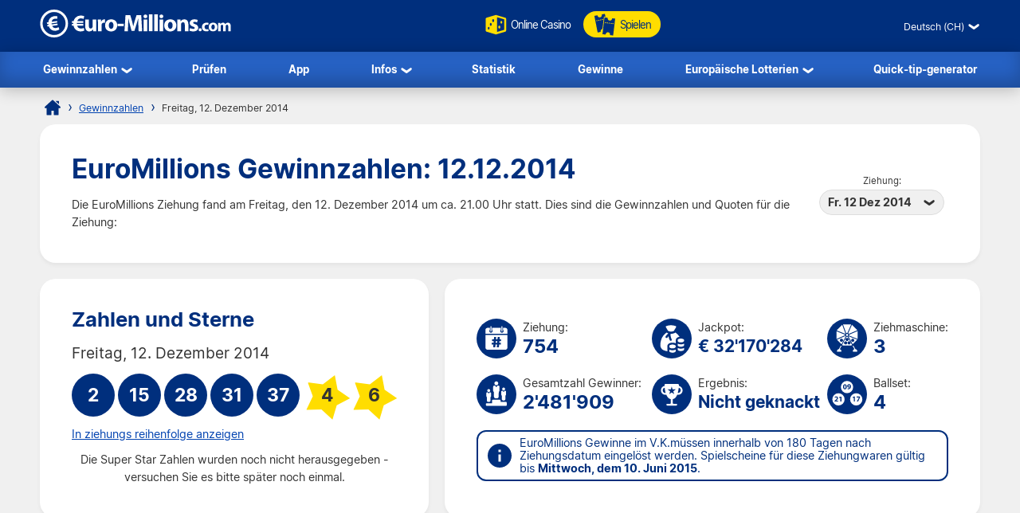

--- FILE ---
content_type: text/html; charset=utf-8
request_url: https://www.euro-millions.com/de-ch/gewinnzahlen/12-12-2014
body_size: 19525
content:

<!DOCTYPE html>
<html lang="de-CH">
<head>

	<title>EuroMillions Gewinnzahlen und Quoten für 12.12.2014</title>
	<meta http-equiv="Content-Type" content="text/html; charset=utf-8">
	<meta name="description" content="Sehen Sie sich die EuroMillions Gewinnzahlen und Quoten für die Ziehung am 12.12.2014 mit 2. Chance Zahlen und Super-Star.">
	<meta name="keywords" content="euromillions gewinnzahlen, euromillions quoten, 2014-12-12, 12. dezember 2014, ziehung 754">
	<meta name="author" content="Euro-Millions.com">
	<meta name="format-detection" content="telephone=no">
	<meta name="HandheldFriendly" content="True">
	<meta name="viewport" content="width=device-width, initial-scale=1">
	
	<link rel="alternate" hreflang="x-default" href="https://www.euro-millions.com/results/12-12-2014">
<link rel="alternate" hreflang="fr" href="https://www.euro-millions.com/fr/resultats/12-12-2014">
<link rel="alternate" hreflang="de-AT" href="https://www.euro-millions.com/de-at/zahlen/12-12-2014">
<link rel="alternate" hreflang="de-CH" href="https://www.euro-millions.com/de-ch/gewinnzahlen/12-12-2014">
<link rel="alternate" hreflang="de" href="https://www.euro-millions.com/de/gewinnzahlen/12-12-2014">
<link rel="alternate" hreflang="pt" href="https://www.euro-millions.com/pt/resultados/12-12-2014">
<link rel="alternate" hreflang="es" href="https://www.euro-millions.com/es/resultados/12-12-2014">
<link rel="alternate" hreflang="it" href="https://www.euro-millions.com/it/risultati/12-12-2014">
<link rel="alternate" hreflang="sv" href="https://www.euro-millions.com/sv/resultat/12-12-2014">
<link rel="alternate" hreflang="ru" href="https://www.euro-millions.com/ru/rezultaty/12-12-2014">
<link rel="alternate" hreflang="pl" href="https://www.euro-millions.com/pl/wyniki/12-12-2014">
<link rel="alternate" hreflang="zh" href="https://www.euro-millions.com/zh/kaijiang-jieguo/12-12-2014">
<link rel="alternate" hreflang="ro" href="https://www.euro-millions.com/ro/rezultate/12-12-2014">

	
	
		<meta property="og:title" content="EuroMillions Gewinnzahlen und Quoten für 12.12.2014">
		<meta property="og:description" content="Sehen Sie sich die EuroMillions Gewinnzahlen und Quoten für die Ziehung am 12.12.2014 mit 2. Chance Zahlen und Super-Star.">
		<meta property="og:type" content="website">
		<meta property="og:url" content="https://www.euro-millions.com/de-ch/gewinnzahlen/12-12-2014">
		<meta property="og:site_name" content="EuroMillions">
		<meta property="og:image" content="https://www.euro-millions.com/images/facebook-shared-image.jpg">
		<meta property="fb:app_id" content="124973790926555">
		<meta property="fb:admins" content="100001278704026">
	
	
	<link rel="apple-touch-icon" href="/apple-touch-icon.png">
	<link rel="shortcut icon" type="image/x-icon" href="/favicon.ico">
	<link rel="preload" href="/fonts/inter-regular.woff2" as="font" crossorigin="anonymous">
	<link rel="preload" href="/fonts/inter-bold.woff2" as="font" crossorigin="anonymous">
	
	<style>
		@font-face {
			font-family: inter; font-weight: 400; font-style: normal; font-display: swap;
			src: url(/fonts/inter-regular.woff2) format("woff2"), url(/fonts/inter-regular.woff) format("woff"), url(/fonts/inter-regular.ttf) format("truetype");
		}
		@font-face {
			font-family: inter; font-weight: 500 700; font-style: normal; font-display: swap;
			src: url(/fonts/inter-bold.woff2) format("woff2"), url(/fonts/inter-bold.woff) format("woff"), url(/fonts/inter-bold.ttf) format("truetype");
		}
	</style>
	
	<link href="/css/style?v=osCudacpOTEu-p6hxGNkRJLlqUgcLwayJSpFeg9m2wY1" rel="stylesheet"/>

	
	
	<script>
		function addLoadEvent(e){var t=window.onload;if(typeof window.onload!="function"){window.onload=e}else{window.onload=function(){if(t){t()}e()}}};
		function addResizeEvent(e){var t=window.onresize;if(typeof window.onresize!="function"){window.onresize=e}else{window.onresize=function(){if(t){t()}e()}}};
	</script>
	
	<link rel="amphtml" href="https://www.euro-millions.com/amp/de-ch/gewinnzahlen/12-12-2014">
<link rel="canonical" href="https://www.euro-millions.com/de-ch/gewinnzahlen/12-12-2014">

	
	<script async src="https://www.googletagmanager.com/gtag/js?id=G-L4TC4TYLBM"></script>
	<script>
		window.dataLayer=window.dataLayer||[];
		function gtag(){dataLayer.push(arguments);}
		gtag('js',new Date());
		gtag('config','G-L4TC4TYLBM');
	</script>
	
	<script>addLoadEvent(function(){ setTimeout(function(){ document.getElementById("autoAds").src="https://pagead2.googlesyndication.com/pagead/js/adsbygoogle.js?client=ca-pub-5611822484903645"; }, 5000); });</script>
	<script async id="autoAds" crossorigin="anonymous"></script>
	
</head>

<body>
	
	

	<header>
		
		<div class="inner fx btwn acen">
		
			<div itemscope itemtype="http://schema.org/Organization" id="logo">
				<a itemprop="url" href="/de-ch/" title="EuroMillions">
					<img itemprop="logo" src="/images/layout/logo.svg" alt="Euro-Millions.com Logo" width="240" height="35">
				</a>
			</div>
			
			<ul id="playNav">
				<li class="mobileXS"><a href="/de-ch/gewinnzahlen" title="EuroMillions Gewinnzahlen"><img src="/images/icons/results.svg" alt="Icon">Gewinnzahlen</a></li>
				<li><a href="/de/spielen/emc-play" title="Online Casino" rel="noopener" target="_blank"><img src="/images/icons/dice.svg" alt="Icon" class="spin">Online Casino</a></li>
				<li class="tickets"><a href="/de-ch/spielen" title="EuroMillions Spielen"><img src="/images/icons/tickets-blue.svg" alt="Icon">Spielen</a></li>
			</ul>
			
			<div class="fx acen">
				

	 <div class="languages">
		<div class="current desktop">Deutsch (CH)</div>
		<div class="current mobile">DE-CH</div>
		<ul class="langs">
			
					<li><a href="/results/12-12-2014" title="View this page in English" class="en">English</a></li>
				
					<li><a href="/fr/resultats/12-12-2014" title="Voir cette page en français" class="fr">Français</a></li>
				
					<li><a href="/de-at/zahlen/12-12-2014" title="Sehen Sie diese Seite in Deutsch" class="de-AT">Deutsch (AT)</a></li>
				
					<li><a href="/de-ch/gewinnzahlen/12-12-2014" title="Sehen Sie diese Seite in Deutsch" class="de-CH">Deutsch (CH)</a></li>
				
					<li><a href="/de/gewinnzahlen/12-12-2014" title="Sehen Sie diese Seite in Deutsch" class="de">Deutsch</a></li>
				
					<li><a href="/pt/resultados/12-12-2014" title="Leia esta página em Português" class="pt">Português</a></li>
				
					<li><a href="/es/resultados/12-12-2014" title="Ver esta página en español" class="es">Español</a></li>
				
					<li><a href="/it/risultati/12-12-2014" title="Visualizza cuesta pagina in italiano" class="it">Italiano</a></li>
				
					<li><a href="/sv/resultat/12-12-2014" title="Se webbplatsen på svenska" class="sv">Svenska</a></li>
				
					<li><a href="/ru/rezultaty/12-12-2014" title="Посмотреть страницу на русском языке" class="ru">Русский</a></li>
				
					<li><a href="/pl/wyniki/12-12-2014" title="Wyświetl tę stronę w języku polskim" class="pl">Polski</a></li>
				
					<li><a href="/zh/kaijiang-jieguo/12-12-2014" title="中文" class="zh">中文</a></li>
				
					<li class="grey" title="This page is not available in Arabic">العربية</li>
				
					<li><a href="/ro/rezultate/12-12-2014" title="Dă clic pentru a vedea această pagină în română" class="ro">Română</a></li>
				
		</ul>
	</div>
	

				<div id="menuOpen"><span>&#9776;</span></div>
			</div>
			
		</div>
		
		<nav>
			<ul class="inner">
				<li class="sub">
					<a href="/de-ch/gewinnzahlen" title="EuroMillions Gewinnzahlen">Gewinnzahlen</a>
					<span class="openSub mobile">+</span>
					<ul>
						<li><a href="/de-ch/gewinnzahlen/20-01-2026" title="EuroMillions Gewinnzahlen und Quoten für 20.01.2026">Aktuelle Ziehung</a></li>
						<li><a href="/de-ch/2026-gewinnzahlen-archiv" title="EuroMillions Gewinnzahlen-archiv für 2026">Gewinnzahlen-archiv</a></li>
						<li><a href="/de-ch/2-chance" title="EuroMillions 2. Chance Ziehung">2. Chance</a></li>
						<li><a href="/de-ch/super-star" title="EuroMillions Super Star Ziehung">Super-Star</a></li>
						<li><a href="/de/eurodreams/gewinnzahlen" title="EuroDreams Ziehung">EuroDreams</a></li>
					</ul>
				</li>
				<li><a href="/de-ch/zahlen-prufen" title="EuroMillions Zahlen Prüfen">Prüfen</a></li>
				<li><a href="/de/app" title="EuroMillions-App">App</a></li> 
				<li class="sub">
					<a href="/de-ch/informationen" title="EuroMillions Informationen">Infos</a>
					<span class="openSub mobile">+</span>
					<ul>
						<li><a href="/de-ch/wie-spielt-man-euromillions" title="Wie spielt man EuroMillions">Wie spielt man EuroMillions</a></li>
						<li><a href="/de-ch/faqs" title="FAQs zu EuroMillions">FAQs</a></li>
					</ul>
				</li>
				<li><a href="/de-ch/statistik" title="EuroMillions Statistik">Statistik</a></li>
				<li><a href="/de-ch/gewinne" title="EuroMillions Gewinne">Gewinne</a></li>
				<li class="sub">
					<a href="/de/europaische-lotterien" title="Europ&auml;ische Lotterien">Europ&auml;ische Lotterien</a>
					<span class="openSub mobile">+</span>
					<ul>
						<li><a href="/de/eurojackpot" title="Über Eurojackpot">Eurojackpot</a></li>
						<li><a href="/de-ch/swiss-lotto" title="Swiss Lotto spielen">Swiss Lotto</a></li>
						<li><a href="/de/deutsches-lotto-6aus49" title="Deutsches Lotto spielen">Deutsches Lotto</a></li>
						<li><a href="/de/franzosisches-lotto" title="Franz&ouml;sisches Lotto spielen">Franz&ouml;sisches Lotto</a></li>
						<li><a href="/de/irisches-lotto" title="Das irische Lotto spielen">Irische Lotterie</a></li>
						<li><a href="/de/italienisches-superenalotto" title="SuperEnalotto spielen">SuperEnalotto</a></li>
						<li><a href="/de/spanische-el-gordo-de-navidad" title="El Gordo spielen">El Gordo</a></li>
						<li><a href="/de/das-spanische-la-primitiva" title="Das spanische La Primitiva spielen">La Primitiva</a></li>
					</ul>
				</li>
				<li><a href="/de-ch/quick-tip-generator" title="EuroMillions Quick-Tip-Generator">Quick-tip-generator</a></li>
			</ul>
		</nav>
		
	</header>
	
	
	
	<div id="main">
		

<div id="content">

	<ol id="breadcrumb" itemscope itemtype="http://schema.org/BreadcrumbList">
		<li itemprop="itemListElement" itemscope itemtype="http://schema.org/ListItem"><a href="/de-ch/" title="EuroMillions Startseite" itemprop="item"><span itemprop="name">Startseite</span></a><meta itemprop="position" content="1"></li>
		<li itemprop="itemListElement" itemscope itemtype="http://schema.org/ListItem"><a href="/de-ch/gewinnzahlen" title="EuroMillions Gewinnzahlen" itemprop="item"><span itemprop="name">Gewinnzahlen</span></a><meta itemprop="position" content="2"></li>
		<li>Freitag, 12. Dezember 2014</li>
	</ol>
	
	<div class="box">
	
		<div class="fx btwn acen wrapSM">
			<div>
				<h1>EuroMillions Gewinnzahlen: 12.12.2014</h1>
				<p style="padding-right: 10px;">Die EuroMillions Ziehung fand am Freitag, den 12. Dezember 2014  um ca. 21.00 Uhr statt. Dies sind die Gewinnzahlen und Quoten für die Ziehung:</p>
			</div>
			
				<div class="nowrap centred smFull" style="padding: 5px;">
					<span style="font-size: 0.8em;">Ziehung:</span><br>
					<div class="dropdown">
						<span>Fr. 12 Dez 2014</span>
						<ul>
							
								<li><a href="/de-ch/gewinnzahlen/20-01-2026" title="EuroMillions Gewinnzahlen und Quoten für Dienstag 20. Januar - ziehung">Di. 20 Jan 2026</a></li>
							
								<li><a href="/de-ch/gewinnzahlen/16-01-2026" title="EuroMillions Gewinnzahlen und Quoten für Freitag 16. Januar - ziehung">Fr. 16 Jan 2026</a></li>
							
								<li><a href="/de-ch/gewinnzahlen/13-01-2026" title="EuroMillions Gewinnzahlen und Quoten für Dienstag 13. Januar - ziehung">Di. 13 Jan 2026</a></li>
							
								<li><a href="/de-ch/gewinnzahlen/09-01-2026" title="EuroMillions Gewinnzahlen und Quoten für Freitag 9. Januar - ziehung">Fr. 9 Jan 2026</a></li>
							
								<li><a href="/de-ch/gewinnzahlen/06-01-2026" title="EuroMillions Gewinnzahlen und Quoten für Dienstag 6. Januar - ziehung">Di. 6 Jan 2026</a></li>
							
								<li><a href="/de-ch/gewinnzahlen/02-01-2026" title="EuroMillions Gewinnzahlen und Quoten für Freitag 2. Januar - ziehung">Fr. 2 Jan 2026</a></li>
							
								<li><a href="/de-ch/gewinnzahlen/30-12-2025" title="EuroMillions Gewinnzahlen und Quoten für Dienstag 30. Dezember - ziehung">Di. 30 Dez 2025</a></li>
							
								<li><a href="/de-ch/gewinnzahlen/26-12-2025" title="EuroMillions Gewinnzahlen und Quoten für Freitag 26. Dezember - ziehung">Fr. 26 Dez 2025</a></li>
							
								<li><a href="/de-ch/gewinnzahlen/23-12-2025" title="EuroMillions Gewinnzahlen und Quoten für Dienstag 23. Dezember - ziehung">Di. 23 Dez 2025</a></li>
							
								<li><a href="/de-ch/gewinnzahlen/19-12-2025" title="EuroMillions Gewinnzahlen und Quoten für Freitag 19. Dezember - ziehung">Fr. 19 Dez 2025</a></li>
							
								<li><a href="/de-ch/gewinnzahlen/16-12-2025" title="EuroMillions Gewinnzahlen und Quoten für Dienstag 16. Dezember - ziehung">Di. 16 Dez 2025</a></li>
							
								<li><a href="/de-ch/gewinnzahlen/12-12-2025" title="EuroMillions Gewinnzahlen und Quoten für Freitag 12. Dezember - ziehung">Fr. 12 Dez 2025</a></li>
							
								<li><a href="/de-ch/gewinnzahlen/09-12-2025" title="EuroMillions Gewinnzahlen und Quoten für Dienstag 9. Dezember - ziehung">Di. 9 Dez 2025</a></li>
							
								<li><a href="/de-ch/gewinnzahlen/05-12-2025" title="EuroMillions Gewinnzahlen und Quoten für Freitag 5. Dezember - ziehung">Fr. 5 Dez 2025</a></li>
							
								<li><a href="/de-ch/gewinnzahlen/02-12-2025" title="EuroMillions Gewinnzahlen und Quoten für Dienstag 2. Dezember - ziehung">Di. 2 Dez 2025</a></li>
							
								<li><a href="/de-ch/gewinnzahlen/28-11-2025" title="EuroMillions Gewinnzahlen und Quoten für Freitag 28. November - ziehung">Fr. 28 Nov 2025</a></li>
							
								<li><a href="/de-ch/gewinnzahlen/25-11-2025" title="EuroMillions Gewinnzahlen und Quoten für Dienstag 25. November - ziehung">Di. 25 Nov 2025</a></li>
							
						</ul>
					</div>
				</div>
			
		</div>
		
	</div>
	
	
	

	<div class="fx btwn wrapSM">
	
		<div class="box half fx col jcen">	
			
			<h2>Zahlen und Sterne</h2>
		
			<div class="resultInfo">
		
				<div class="h3" style="color: #333; font-weight: 400;">Freitag, 12. Dezember 2014</div>
				
				<ul class="balls" id="ballsAscending">
					
						<li class="resultBall ball">2</li>
					
						<li class="resultBall ball">15</li>
					
						<li class="resultBall ball">28</li>
					
						<li class="resultBall ball">31</li>
					
						<li class="resultBall ball">37</li>
					
						<li class="resultBall lucky-star">4</li>
					
						<li class="resultBall lucky-star">6</li>
					
				</ul>
		
				
	
					<ul class="balls" id="ballsDrawn" style="display:none">
						
							<li class="resultBall ball">28</li>
						
							<li class="resultBall ball">2</li>
						
							<li class="resultBall ball">15</li>
						
							<li class="resultBall ball">31</li>
						
							<li class="resultBall ball">37</li>
						
							<li class="resultBall lucky-star">4</li>
						
							<li class="resultBall lucky-star">6</li>
						
					</ul>
					
					<script>
						function BallOrder(obj) {
							if (!obj.drawn) {
								document.getElementById("ballsAscending").style.display = "none";
								document.getElementById("ballsDrawn").style.display = "";
								obj.innerHTML = "In aufsteigender reihenfolge anzeigen";
								if (window.ga) ga("send","event","Button","Individual Results","Display in ascending order");
								obj.drawn = true;
							} else {
								document.getElementById("ballsAscending").style.display = "";
								document.getElementById("ballsDrawn").style.display = "none";
								obj.innerHTML = "In ziehungs reihenfolge anzeigen";
								if (window.ga) ga("send","event","Button","Individual Results","Display in drawn order");
								obj.drawn = false;
							}
						}
					</script>
				
					
						<a href="javascript:void(0)" onclick="BallOrder(this)" id="BallOrderLink" style="display: block; padding-bottom: 10px;">In ziehungs reihenfolge anzeigen</a>
					
			
				<div class="fx btwn acen">
				
					<div>
						<p style="text-align:center; color:#333">Die Super Star Zahlen wurden noch nicht herausgegeben - versuchen Sie es bitte später noch einmal.</p>
					</div>
					
				</div>
			
			</div>
			
		</div>
			
		
		
		<div class="box halfPlus">
		
			<div class="drawInfo">
		
				<div class="fx wrapSM">

					
						<div class="fx acen dInfo">
							<img src="/images/icons/draw-number.svg" alt="Icon" width="50" height="50" style="margin-right: 8px;">
							<div>
								Ziehung:
								<div class="title2">754</div>
							</div>
						</div>
					
						<div class="fx acen dInfo">
							<img src="/images/icons/jackpot.svg" alt="Icon" width="50" height="50" style="margin-right: 8px;">
							<div>
								Jackpot:
								<div class="title2" style="font-size: 1.5em;">&euro; 32'170'284</div>
							</div>
						</div>
					
						<div class="fx acen dInfo mid">
							<img src="/images/icons/ball-machine.svg" alt="Icon" width="50" height="50" style="margin-right: 8px;">
							<div>
								Ziehmaschine:
								<div class="title2">3</div>
							</div>
						</div>
					
				
				</div>
			
				<div class="fx wrapSM">
				
					
						<div class="fx acen dInfo">
							<img src="/images/icons/total-winners.svg" alt="Icon" width="50" height="50" style="margin-right: 8px;">
							<div>
								Gesamtzahl Gewinner:
								<div class="title2">2'481'909</div>
							</div>
						</div>
					
						<div class="fx acen dInfo">
							<img src="/images/icons/outcome.svg" alt="Icon" width="50" height="50" style="margin-right: 8px;">
							<div>
								Ergebnis:
								<div class="title2" style="font-size: 1.5em;">Nicht geknackt</div>
							</div>
						</div>
					
						<div class="fx acen dInfo mid">
							<img src="/images/icons/ball-set.svg" alt="Icon" width="50" height="50" style="margin-right: 8px;">
							<div>
								Ballset:
								<div class="title2">4</div>
							</div>
						</div>
					
				
				</div>
		
				<div class="info" style="margin: 10px 0 0;">
					<span>EuroMillions Gewinne im V.K.müssen innerhalb von 180 Tagen nach Ziehungsdatum eingelöst werden. Spielscheine für diese Ziehungwaren gültig bis <strong>Mittwoch, dem 10. Juni 2015</strong>.</span>
				</div>
			
			</div>
			
		</div>
		
	</div>
	
	
	
	
		<div class="box">
	
			

				<div class="fx btwn acen wrapSM">
					<h2 style="margin-bottom: 0;">Quoten</h2>
					<div class="nowrap" style="padding: 10px 0;">
						<span style="font-size: 0.8em;">Land:</span>
						<div class="dropdown">
							<span>
								
									<img src="/images/flags/eu.svg" alt="Flag" width="28" height="28" loading="lazy">
									Insgesamt
								
							</span>
							<ul class="tabs">
								
									<li>
										<a href="#PrizeBE">
											<img src="/images/flags/be.svg" alt="Flag" width="28" height="28" loading="lazy"> Belgien
										</a>
									</li>
								
									<li>
										<a href="#PrizeFR">
											<img src="/images/flags/fr.svg" alt="Flag" width="28" height="28" loading="lazy"> Frankreich
										</a>
									</li>
								
									<li>
										<a href="#PrizeIE">
											<img src="/images/flags/ie.svg" alt="Flag" width="28" height="28" loading="lazy"> Irland
										</a>
									</li>
								
									<li>
										<a href="#PrizeLU">
											<img src="/images/flags/lu.svg" alt="Flag" width="28" height="28" loading="lazy"> Luxemburg
										</a>
									</li>
								
									<li>
										<a href="#PrizeAT">
											<img src="/images/flags/at.svg" alt="Flag" width="28" height="28" loading="lazy"> Österreich
										</a>
									</li>
								
									<li>
										<a href="#PrizePT">
											<img src="/images/flags/pt.svg" alt="Flag" width="28" height="28" loading="lazy"> Portugal
										</a>
									</li>
								
									<li>
										<a href="#PrizeCH">
											<img src="/images/flags/ch.svg" alt="Flag" width="28" height="28" loading="lazy"> Schweiz
										</a>
									</li>
								
									<li>
										<a href="#PrizeES">
											<img src="/images/flags/es.svg" alt="Flag" width="28" height="28" loading="lazy"> Spanien
										</a>
									</li>
								
									<li>
										<a href="#PrizeGB">
											<img src="/images/flags/gb.svg" alt="Flag" width="28" height="28" loading="lazy"> V.K.
										</a>
									</li>
								
							</ul>
						</div>
					</div>
				</div>
			
			
				
				<div id="PrizeGB">
				
					

						<table class="breakdown mobFormat">
							<thead>
								<tr>
									<th>Anzahl Richtige</th>
									<th class="righty">Gewinn</th>
									
										<th class="righty">V.K. Gewinner</th>
									
										<th class="righty">Anteil am Gesamtgewinn</th>
									
									<th class="righty">Gesamtzahl Gewinner</th>
								</tr>
							</thead>
							<tbody>
								
									<tr>
										<td data-title="Anzahl Richtige" class="colour">
											<span class="prizeName"><span class="ball">5 </span> + <span class="star"> 2</span></span></span>
										</td>
										<td data-title="Gewinn" class="righty">
											&pound; 25'517'469.00
											
										</td>
										
											<td data-title="V.K. Gewinner" class="righty">
												0
												
											</td>
										
											<td data-title="Anteil am Gesamtgewinn" class="righty">
												&pound; 0.00
												
											</td>
										
										<td data-title="Gesamtzahl Gewinner" class="righty">
											
													<strong style="color:#F00">Jackpot nicht geknackt</strong> 
												0
												
										</td>
									</tr>
								
									<tr>
										<td data-title="Anzahl Richtige" class="colour">
											<span class="prizeName"><span class="ball">5 </span> + <span class="star"> 1</span></span></span>
										</td>
										<td data-title="Gewinn" class="righty">
											&pound; 381'582.80
											
										</td>
										
											<td data-title="V.K. Gewinner" class="righty">
												3
												
											</td>
										
											<td data-title="Anteil am Gesamtgewinn" class="righty">
												&pound; 1'144'748.40
												
											</td>
										
										<td data-title="Gesamtzahl Gewinner" class="righty">
											3
												
										</td>
									</tr>
								
									<tr>
										<td data-title="Anzahl Richtige" class="colour">
											<span class="prizeName"><span class="ball">5</span></span>
										</td>
										<td data-title="Gewinn" class="righty">
											&pound; 54'511.80
											
										</td>
										
											<td data-title="V.K. Gewinner" class="righty">
												2
												
											</td>
										
											<td data-title="Anteil am Gesamtgewinn" class="righty">
												&pound; 109'023.60
												
											</td>
										
										<td data-title="Gesamtzahl Gewinner" class="righty">
											7
												
										</td>
									</tr>
								
									<tr>
										<td data-title="Anzahl Richtige" class="colour">
											<span class="prizeName"><span class="ball">4 </span> + <span class="star"> 2</span></span></span>
										</td>
										<td data-title="Gewinn" class="righty">
											&pound; 2'687.20
											
										</td>
										
											<td data-title="V.K. Gewinner" class="righty">
												16
												
											</td>
										
											<td data-title="Anteil am Gesamtgewinn" class="righty">
												&pound; 42'995.20
												
											</td>
										
										<td data-title="Gesamtzahl Gewinner" class="righty">
											71
												
										</td>
									</tr>
								
									<tr>
										<td data-title="Anzahl Richtige" class="colour">
											<span class="prizeName"><span class="ball">4 </span> + <span class="star"> 1</span></span></span>
										</td>
										<td data-title="Gewinn" class="righty">
											&pound; 166.90
											
										</td>
										
											<td data-title="V.K. Gewinner" class="righty">
												251
												
											</td>
										
											<td data-title="Anteil am Gesamtgewinn" class="righty">
												&pound; 41'891.90
												
											</td>
										
										<td data-title="Gesamtzahl Gewinner" class="righty">
											1'000
												
										</td>
									</tr>
								
									<tr>
										<td data-title="Anzahl Richtige" class="colour">
											<span class="prizeName"><span class="ball">4</span></span>
										</td>
										<td data-title="Gewinn" class="righty">
											&pound; 80.30
											
										</td>
										
											<td data-title="V.K. Gewinner" class="righty">
												508
												
											</td>
										
											<td data-title="Anteil am Gesamtgewinn" class="righty">
												&pound; 40'792.40
												
											</td>
										
										<td data-title="Gesamtzahl Gewinner" class="righty">
											2'078
												
										</td>
									</tr>
								
									<tr>
										<td data-title="Anzahl Richtige" class="colour">
											<span class="prizeName"><span class="ball">3 </span> + <span class="star"> 2</span></span></span>
										</td>
										<td data-title="Gewinn" class="righty">
											&pound; 39.10
											
										</td>
										
											<td data-title="V.K. Gewinner" class="righty">
												750
												
											</td>
										
											<td data-title="Anteil am Gesamtgewinn" class="righty">
												&pound; 29'325.00
												
											</td>
										
										<td data-title="Gesamtzahl Gewinner" class="righty">
											3'046
												
										</td>
									</tr>
								
									<tr>
										<td data-title="Anzahl Richtige" class="colour">
											<span class="prizeName"><span class="ball">2 </span> + <span class="star"> 2</span></span></span>
										</td>
										<td data-title="Gewinn" class="righty">
											&pound; 12.40
											
										</td>
										
											<td data-title="V.K. Gewinner" class="righty">
												10'738
												
											</td>
										
											<td data-title="Anteil am Gesamtgewinn" class="righty">
												&pound; 133'151.20
												
											</td>
										
										<td data-title="Gesamtzahl Gewinner" class="righty">
											44'177
												
										</td>
									</tr>
								
									<tr>
										<td data-title="Anzahl Richtige" class="colour">
											<span class="prizeName"><span class="ball">3 </span> + <span class="star"> 1</span></span></span>
										</td>
										<td data-title="Gewinn" class="righty">
											&pound; 11.30
											
										</td>
										
											<td data-title="V.K. Gewinner" class="righty">
												11'887
												
											</td>
										
											<td data-title="Anteil am Gesamtgewinn" class="righty">
												&pound; 134'323.10
												
											</td>
										
										<td data-title="Gesamtzahl Gewinner" class="righty">
											46'067
												
										</td>
									</tr>
								
									<tr>
										<td data-title="Anzahl Richtige" class="colour">
											<span class="prizeName"><span class="ball">3</span></span>
										</td>
										<td data-title="Gewinn" class="righty">
											&pound; 9.20
											
										</td>
										
											<td data-title="V.K. Gewinner" class="righty">
												23'652
												
											</td>
										
											<td data-title="Anteil am Gesamtgewinn" class="righty">
												&pound; 217'598.40
												
											</td>
										
										<td data-title="Gesamtzahl Gewinner" class="righty">
											95'031
												
										</td>
									</tr>
								
									<tr>
										<td data-title="Anzahl Richtige" class="colour">
											<span class="prizeName"><span class="ball">1 </span> + <span class="star"> 2</span></span></span>
										</td>
										<td data-title="Gewinn" class="righty">
											&pound; 6.50
											
										</td>
										
											<td data-title="V.K. Gewinner" class="righty">
												54'893
												
											</td>
										
											<td data-title="Anteil am Gesamtgewinn" class="righty">
												&pound; 356'804.50
												
											</td>
										
										<td data-title="Gesamtzahl Gewinner" class="righty">
											237'171
												
										</td>
									</tr>
								
									<tr>
										<td data-title="Anzahl Richtige" class="colour">
											<span class="prizeName"><span class="ball">2 </span> + <span class="star"> 1</span></span></span>
										</td>
										<td data-title="Gewinn" class="righty">
											&pound; 6.20
											
										</td>
										
											<td data-title="V.K. Gewinner" class="righty">
												169'775
												
											</td>
										
											<td data-title="Anteil am Gesamtgewinn" class="righty">
												&pound; 1'052'605.00
												
											</td>
										
										<td data-title="Gesamtzahl Gewinner" class="righty">
											671'240
												
										</td>
									</tr>
								
									<tr>
										<td data-title="Anzahl Richtige" class="colour">
											<span class="prizeName"><span class="ball">2</span></span>
										</td>
										<td data-title="Gewinn" class="righty">
											&pound; 3.10
											
										</td>
										
											<td data-title="V.K. Gewinner" class="righty">
												336'366
												
											</td>
										
											<td data-title="Anteil am Gesamtgewinn" class="righty">
												&pound; 1'042'734.60
												
											</td>
										
										<td data-title="Gesamtzahl Gewinner" class="righty">
											1'382'018
												
										</td>
									</tr>
								
									<tr class="totals">
										<td data-title="Anzahl Richtige" class="colour">
											<span class="prizeName">Totals</span>
										</td>
										<td data-title="Gewinn" class="righty">
											
												-
											
										</td>
										
											<td data-title="V.K. Gewinner" class="righty">
												608'841
												
											</td>
										
											<td data-title="Anteil am Gesamtgewinn" class="righty">
												&pound; 4'345'993.30
												
											</td>
										
										<td data-title="Gesamtzahl Gewinner" class="righty">
											2'481'909
												
										</td>
									</tr>
								
							</tbody>
						</table>
					
						
				
				</div>
			
			
				
				<div id="PrizeFR">
				
					

						<table class="breakdown mobFormat">
							<thead>
								<tr>
									<th>Anzahl Richtige</th>
									<th class="righty">Gewinn</th>
									
										<th class="righty">Französische Gewinner</th>
									
										<th class="righty">Anteil am Gesamtgewinn</th>
									
									<th class="righty">Gesamtzahl Gewinner</th>
								</tr>
							</thead>
							<tbody>
								
									<tr>
										<td data-title="Anzahl Richtige" class="colour">
											<span class="prizeName"><span class="ball">5 </span> + <span class="star"> 2</span></span></span>
										</td>
										<td data-title="Gewinn" class="righty">
											&euro; 32'170'283.80
											
										</td>
										
											<td data-title="Französische Gewinner" class="righty">
												0
												
											</td>
										
											<td data-title="Anteil am Gesamtgewinn" class="righty">
												&euro; 0.00
												
											</td>
										
										<td data-title="Gesamtzahl Gewinner" class="righty">
											
													<strong style="color:#F00">Jackpot nicht geknackt</strong> 
												0
												
										</td>
									</tr>
								
									<tr>
										<td data-title="Anzahl Richtige" class="colour">
											<span class="prizeName"><span class="ball">5 </span> + <span class="star"> 1</span></span></span>
										</td>
										<td data-title="Gewinn" class="righty">
											&euro; 517'360.30
											
										</td>
										
											<td data-title="Französische Gewinner" class="righty">
												0
												
											</td>
										
											<td data-title="Anteil am Gesamtgewinn" class="righty">
												&euro; 0.00
												
											</td>
										
										<td data-title="Gesamtzahl Gewinner" class="righty">
											3
												
										</td>
									</tr>
								
									<tr>
										<td data-title="Anzahl Richtige" class="colour">
											<span class="prizeName"><span class="ball">5</span></span>
										</td>
										<td data-title="Gewinn" class="righty">
											&euro; 73'908.60
											
										</td>
										
											<td data-title="Französische Gewinner" class="righty">
												4
												
											</td>
										
											<td data-title="Anteil am Gesamtgewinn" class="righty">
												&euro; 295'634.40
												
											</td>
										
										<td data-title="Gesamtzahl Gewinner" class="righty">
											7
												
										</td>
									</tr>
								
									<tr>
										<td data-title="Anzahl Richtige" class="colour">
											<span class="prizeName"><span class="ball">4 </span> + <span class="star"> 2</span></span></span>
										</td>
										<td data-title="Gewinn" class="righty">
											&euro; 3'643.30
											
										</td>
										
											<td data-title="Französische Gewinner" class="righty">
												15
												
											</td>
										
											<td data-title="Anteil am Gesamtgewinn" class="righty">
												&euro; 54'649.50
												
											</td>
										
										<td data-title="Gesamtzahl Gewinner" class="righty">
											71
												
										</td>
									</tr>
								
									<tr>
										<td data-title="Anzahl Richtige" class="colour">
											<span class="prizeName"><span class="ball">4 </span> + <span class="star"> 1</span></span></span>
										</td>
										<td data-title="Gewinn" class="righty">
											&euro; 226.30
											
										</td>
										
											<td data-title="Französische Gewinner" class="righty">
												214
												
											</td>
										
											<td data-title="Anteil am Gesamtgewinn" class="righty">
												&euro; 48'428.20
												
											</td>
										
										<td data-title="Gesamtzahl Gewinner" class="righty">
											1'000
												
										</td>
									</tr>
								
									<tr>
										<td data-title="Anzahl Richtige" class="colour">
											<span class="prizeName"><span class="ball">4</span></span>
										</td>
										<td data-title="Gewinn" class="righty">
											&euro; 108.90
											
										</td>
										
											<td data-title="Französische Gewinner" class="righty">
												411
												
											</td>
										
											<td data-title="Anteil am Gesamtgewinn" class="righty">
												&euro; 44'757.90
												
											</td>
										
										<td data-title="Gesamtzahl Gewinner" class="righty">
											2'078
												
										</td>
									</tr>
								
									<tr>
										<td data-title="Anzahl Richtige" class="colour">
											<span class="prizeName"><span class="ball">3 </span> + <span class="star"> 2</span></span></span>
										</td>
										<td data-title="Gewinn" class="righty">
											&euro; 53.00
											
										</td>
										
											<td data-title="Französische Gewinner" class="righty">
												753
												
											</td>
										
											<td data-title="Anteil am Gesamtgewinn" class="righty">
												&euro; 39'909.00
												
											</td>
										
										<td data-title="Gesamtzahl Gewinner" class="righty">
											3'046
												
										</td>
									</tr>
								
									<tr>
										<td data-title="Anzahl Richtige" class="colour">
											<span class="prizeName"><span class="ball">2 </span> + <span class="star"> 2</span></span></span>
										</td>
										<td data-title="Gewinn" class="righty">
											&euro; 16.80
											
										</td>
										
											<td data-title="Französische Gewinner" class="righty">
												10'525
												
											</td>
										
											<td data-title="Anteil am Gesamtgewinn" class="righty">
												&euro; 176'820.00
												
											</td>
										
										<td data-title="Gesamtzahl Gewinner" class="righty">
											44'177
												
										</td>
									</tr>
								
									<tr>
										<td data-title="Anzahl Richtige" class="colour">
											<span class="prizeName"><span class="ball">3 </span> + <span class="star"> 1</span></span></span>
										</td>
										<td data-title="Gewinn" class="righty">
											&euro; 15.40
											
										</td>
										
											<td data-title="Französische Gewinner" class="righty">
												9'774
												
											</td>
										
											<td data-title="Anteil am Gesamtgewinn" class="righty">
												&euro; 150'519.60
												
											</td>
										
										<td data-title="Gesamtzahl Gewinner" class="righty">
											46'067
												
										</td>
									</tr>
								
									<tr>
										<td data-title="Anzahl Richtige" class="colour">
											<span class="prizeName"><span class="ball">3</span></span>
										</td>
										<td data-title="Gewinn" class="righty">
											&euro; 12.50
											
										</td>
										
											<td data-title="Französische Gewinner" class="righty">
												20'076
												
											</td>
										
											<td data-title="Anteil am Gesamtgewinn" class="righty">
												&euro; 250'950.00
												
											</td>
										
										<td data-title="Gesamtzahl Gewinner" class="righty">
											95'031
												
										</td>
									</tr>
								
									<tr>
										<td data-title="Anzahl Richtige" class="colour">
											<span class="prizeName"><span class="ball">1 </span> + <span class="star"> 2</span></span></span>
										</td>
										<td data-title="Gewinn" class="righty">
											&euro; 8.80
											
										</td>
										
											<td data-title="Französische Gewinner" class="righty">
												56'887
												
											</td>
										
											<td data-title="Anteil am Gesamtgewinn" class="righty">
												&euro; 500'605.60
												
											</td>
										
										<td data-title="Gesamtzahl Gewinner" class="righty">
											237'171
												
										</td>
									</tr>
								
									<tr>
										<td data-title="Anzahl Richtige" class="colour">
											<span class="prizeName"><span class="ball">2 </span> + <span class="star"> 1</span></span></span>
										</td>
										<td data-title="Gewinn" class="righty">
											&euro; 8.40
											
										</td>
										
											<td data-title="Französische Gewinner" class="righty">
												141'850
												
											</td>
										
											<td data-title="Anteil am Gesamtgewinn" class="righty">
												&euro; 1'191'540.00
												
											</td>
										
										<td data-title="Gesamtzahl Gewinner" class="righty">
											671'240
												
										</td>
									</tr>
								
									<tr>
										<td data-title="Anzahl Richtige" class="colour">
											<span class="prizeName"><span class="ball">2</span></span>
										</td>
										<td data-title="Gewinn" class="righty">
											&euro; 4.20
											
										</td>
										
											<td data-title="Französische Gewinner" class="righty">
												289'524
												
											</td>
										
											<td data-title="Anteil am Gesamtgewinn" class="righty">
												&euro; 1'216'000.80
												
											</td>
										
										<td data-title="Gesamtzahl Gewinner" class="righty">
											1'382'018
												
										</td>
									</tr>
								
									<tr class="totals">
										<td data-title="Anzahl Richtige" class="colour">
											<span class="prizeName">Totals</span>
										</td>
										<td data-title="Gewinn" class="righty">
											
												-
											
										</td>
										
											<td data-title="Französische Gewinner" class="righty">
												530'033
												
											</td>
										
											<td data-title="Anteil am Gesamtgewinn" class="righty">
												&euro; 3'969'815.00
												
											</td>
										
										<td data-title="Gesamtzahl Gewinner" class="righty">
											2'481'909
													
										</td>
									</tr>
								
							</tbody>
						</table>
					
						
				
				</div>
			
			
				
				<div id="PrizeES">
				
					

						<table class="breakdown mobFormat">
							<thead>
								<tr>
									<th>Anzahl Richtige</th>
									<th class="righty">Gewinn</th>
									
										<th class="righty">Spanische Gewinner</th>
									
										<th class="righty">Anteil am Gesamtgewinn</th>
									
									<th class="righty">Gesamtzahl Gewinner</th>
								</tr>
							</thead>
							<tbody>
								
									<tr>
										<td data-title="Anzahl Richtige" class="colour">
											<span class="prizeName"><span class="ball">5 </span> + <span class="star"> 2</span></span></span>
										</td>
										<td data-title="Gewinn" class="righty">
											&euro; 32'170'283.80
											
										</td>
										
											<td data-title="Spanische Gewinner" class="righty">
												0
												
											</td>
										
											<td data-title="Anteil am Gesamtgewinn" class="righty">
												&euro; 0.00
												
											</td>
										
										<td data-title="Gesamtzahl Gewinner" class="righty">
											
													<strong style="color:#F00">Jackpot nicht geknackt</strong> 
												0
												
										</td>
									</tr>
								
									<tr>
										<td data-title="Anzahl Richtige" class="colour">
											<span class="prizeName"><span class="ball">5 </span> + <span class="star"> 1</span></span></span>
										</td>
										<td data-title="Gewinn" class="righty">
											&euro; 517'360.37
											
										</td>
										
											<td data-title="Spanische Gewinner" class="righty">
												0
												
											</td>
										
											<td data-title="Anteil am Gesamtgewinn" class="righty">
												&euro; 0.00
												
											</td>
										
										<td data-title="Gesamtzahl Gewinner" class="righty">
											3
												
										</td>
									</tr>
								
									<tr>
										<td data-title="Anzahl Richtige" class="colour">
											<span class="prizeName"><span class="ball">5</span></span>
										</td>
										<td data-title="Gewinn" class="righty">
											&euro; 73'908.62
											
										</td>
										
											<td data-title="Spanische Gewinner" class="righty">
												0
												
											</td>
										
											<td data-title="Anteil am Gesamtgewinn" class="righty">
												&euro; 0.00
												
											</td>
										
										<td data-title="Gesamtzahl Gewinner" class="righty">
											7
												
										</td>
									</tr>
								
									<tr>
										<td data-title="Anzahl Richtige" class="colour">
											<span class="prizeName"><span class="ball">4 </span> + <span class="star"> 2</span></span></span>
										</td>
										<td data-title="Gewinn" class="righty">
											&euro; 3'643.38
											
										</td>
										
											<td data-title="Spanische Gewinner" class="righty">
												18
												
											</td>
										
											<td data-title="Anteil am Gesamtgewinn" class="righty">
												&euro; 65'580.84
												
											</td>
										
										<td data-title="Gesamtzahl Gewinner" class="righty">
											71
												
										</td>
									</tr>
								
									<tr>
										<td data-title="Anzahl Richtige" class="colour">
											<span class="prizeName"><span class="ball">4 </span> + <span class="star"> 1</span></span></span>
										</td>
										<td data-title="Gewinn" class="righty">
											&euro; 226.35
											
										</td>
										
											<td data-title="Spanische Gewinner" class="righty">
												195
												
											</td>
										
											<td data-title="Anteil am Gesamtgewinn" class="righty">
												&euro; 44'138.25
												
											</td>
										
										<td data-title="Gesamtzahl Gewinner" class="righty">
											1'000
												
										</td>
									</tr>
								
									<tr>
										<td data-title="Anzahl Richtige" class="colour">
											<span class="prizeName"><span class="ball">4</span></span>
										</td>
										<td data-title="Gewinn" class="righty">
											&euro; 108.92
											
										</td>
										
											<td data-title="Spanische Gewinner" class="righty">
												399
												
											</td>
										
											<td data-title="Anteil am Gesamtgewinn" class="righty">
												&euro; 43'459.08
												
											</td>
										
										<td data-title="Gesamtzahl Gewinner" class="righty">
											2'078
												
										</td>
									</tr>
								
									<tr>
										<td data-title="Anzahl Richtige" class="colour">
											<span class="prizeName"><span class="ball">3 </span> + <span class="star"> 2</span></span></span>
										</td>
										<td data-title="Gewinn" class="righty">
											&euro; 53.08
											
										</td>
										
											<td data-title="Spanische Gewinner" class="righty">
												547
												
											</td>
										
											<td data-title="Anteil am Gesamtgewinn" class="righty">
												&euro; 29'034.76
												
											</td>
										
										<td data-title="Gesamtzahl Gewinner" class="righty">
											3'046
												
										</td>
									</tr>
								
									<tr>
										<td data-title="Anzahl Richtige" class="colour">
											<span class="prizeName"><span class="ball">2 </span> + <span class="star"> 2</span></span></span>
										</td>
										<td data-title="Gewinn" class="righty">
											&euro; 16.83
											
										</td>
										
											<td data-title="Spanische Gewinner" class="righty">
												8'401
												
											</td>
										
											<td data-title="Anteil am Gesamtgewinn" class="righty">
												&euro; 141'388.83
												
											</td>
										
										<td data-title="Gesamtzahl Gewinner" class="righty">
											44'177
												
										</td>
									</tr>
								
									<tr>
										<td data-title="Anzahl Richtige" class="colour">
											<span class="prizeName"><span class="ball">3 </span> + <span class="star"> 1</span></span></span>
										</td>
										<td data-title="Gewinn" class="righty">
											&euro; 15.44
											
										</td>
										
											<td data-title="Spanische Gewinner" class="righty">
												8'991
												
											</td>
										
											<td data-title="Anteil am Gesamtgewinn" class="righty">
												&euro; 138'821.04
												
											</td>
										
										<td data-title="Gesamtzahl Gewinner" class="righty">
											46'067
												
										</td>
									</tr>
								
									<tr>
										<td data-title="Anzahl Richtige" class="colour">
											<span class="prizeName"><span class="ball">3</span></span>
										</td>
										<td data-title="Gewinn" class="righty">
											&euro; 12.59
											
										</td>
										
											<td data-title="Spanische Gewinner" class="righty">
												18'337
												
											</td>
										
											<td data-title="Anteil am Gesamtgewinn" class="righty">
												&euro; 230'862.83
												
											</td>
										
										<td data-title="Gesamtzahl Gewinner" class="righty">
											95'031
												
										</td>
									</tr>
								
									<tr>
										<td data-title="Anzahl Richtige" class="colour">
											<span class="prizeName"><span class="ball">1 </span> + <span class="star"> 2</span></span></span>
										</td>
										<td data-title="Gewinn" class="righty">
											&euro; 8.86
											
										</td>
										
											<td data-title="Spanische Gewinner" class="righty">
												45'989
												
											</td>
										
											<td data-title="Anteil am Gesamtgewinn" class="righty">
												&euro; 407'462.54
												
											</td>
										
										<td data-title="Gesamtzahl Gewinner" class="righty">
											237'171
												
										</td>
									</tr>
								
									<tr>
										<td data-title="Anzahl Richtige" class="colour">
											<span class="prizeName"><span class="ball">2 </span> + <span class="star"> 1</span></span></span>
										</td>
										<td data-title="Gewinn" class="righty">
											&euro; 8.48
											
										</td>
										
											<td data-title="Spanische Gewinner" class="righty">
												132'683
												
											</td>
										
											<td data-title="Anteil am Gesamtgewinn" class="righty">
												&euro; 1'125'151.84
												
											</td>
										
										<td data-title="Gesamtzahl Gewinner" class="righty">
											671'240
												
										</td>
									</tr>
								
									<tr>
										<td data-title="Anzahl Richtige" class="colour">
											<span class="prizeName"><span class="ball">2</span></span>
										</td>
										<td data-title="Gewinn" class="righty">
											&euro; 4.21
											
										</td>
										
											<td data-title="Spanische Gewinner" class="righty">
												275'880
												
											</td>
										
											<td data-title="Anteil am Gesamtgewinn" class="righty">
												&euro; 1'161'454.80
												
											</td>
										
										<td data-title="Gesamtzahl Gewinner" class="righty">
											1'382'018
												
										</td>
									</tr>
								
									<tr class="totals">
										<td data-title="Anzahl Richtige" class="colour">
											<span class="prizeName">Totals</span>
										</td>
										<td data-title="Gewinn" class="righty">
											
												-
											
										</td>
										
											<td data-title="Spanische Gewinner" class="righty">
												491'440
												
											</td>
										
											<td data-title="Anteil am Gesamtgewinn" class="righty">
												&euro; 3'387'354.81
												
											</td>
										
										<td data-title="Gesamtzahl Gewinner" class="righty">
											2'481'909
												
										</td>
									</tr>
								
							</tbody>
						</table>
					
						
				
				</div>
			
			
				
				<div id="PrizeIE">
				
					

						<table class="breakdown mobFormat">
							<thead>
								<tr>
									<th>Anzahl Richtige</th>
									<th class="righty">Gewinn</th>
									
										<th class="righty">Irische Gewinner</th>
									
										<th class="righty">Anteil am Gesamtgewinn</th>
									
									<th class="righty">Gesamtzahl Gewinner</th>
								</tr>
							</thead>
							<tbody>
								
									<tr>
										<td data-title="Anzahl Richtige" class="colour">
											<span class="prizeName"><span class="ball">5 </span> + <span class="star"> 2</span></span></span>
										</td>
										<td data-title="Gewinn" class="righty">
											&euro; 32'170'284.00
											
										</td>
										
											<td data-title="Irische Gewinner" class="righty">
												0
												
											</td>
										
											<td data-title="Anteil am Gesamtgewinn" class="righty">
												&euro; 0.00
												
											</td>
										
										<td data-title="Gesamtzahl Gewinner" class="righty">
											
													<strong style="color:#F00">Jackpot nicht geknackt</strong> 
												0
												
										</td>
									</tr>
								
									<tr>
										<td data-title="Anzahl Richtige" class="colour">
											<span class="prizeName"><span class="ball">5 </span> + <span class="star"> 1</span></span></span>
										</td>
										<td data-title="Gewinn" class="righty">
											&euro; 517'360.00
											
										</td>
										
											<td data-title="Irische Gewinner" class="righty">
												0
												
											</td>
										
											<td data-title="Anteil am Gesamtgewinn" class="righty">
												&euro; 0.00
												
											</td>
										
										<td data-title="Gesamtzahl Gewinner" class="righty">
											3
												
										</td>
									</tr>
								
									<tr>
										<td data-title="Anzahl Richtige" class="colour">
											<span class="prizeName"><span class="ball">5</span></span>
										</td>
										<td data-title="Gewinn" class="righty">
											&euro; 73'909.00
											
										</td>
										
											<td data-title="Irische Gewinner" class="righty">
												0
												
											</td>
										
											<td data-title="Anteil am Gesamtgewinn" class="righty">
												&euro; 0.00
												
											</td>
										
										<td data-title="Gesamtzahl Gewinner" class="righty">
											7
												
										</td>
									</tr>
								
									<tr>
										<td data-title="Anzahl Richtige" class="colour">
											<span class="prizeName"><span class="ball">4 </span> + <span class="star"> 2</span></span></span>
										</td>
										<td data-title="Gewinn" class="righty">
											&euro; 3'643.00
											
										</td>
										
											<td data-title="Irische Gewinner" class="righty">
												2
												
											</td>
										
											<td data-title="Anteil am Gesamtgewinn" class="righty">
												&euro; 7'286.00
												
											</td>
										
										<td data-title="Gesamtzahl Gewinner" class="righty">
											71
												
										</td>
									</tr>
								
									<tr>
										<td data-title="Anzahl Richtige" class="colour">
											<span class="prizeName"><span class="ball">4 </span> + <span class="star"> 1</span></span></span>
										</td>
										<td data-title="Gewinn" class="righty">
											&euro; 226.00
											
										</td>
										
											<td data-title="Irische Gewinner" class="righty">
												27
												
											</td>
										
											<td data-title="Anteil am Gesamtgewinn" class="righty">
												&euro; 6'102.00
												
											</td>
										
										<td data-title="Gesamtzahl Gewinner" class="righty">
											1'000
												
										</td>
									</tr>
								
									<tr>
										<td data-title="Anzahl Richtige" class="colour">
											<span class="prizeName"><span class="ball">4</span></span>
										</td>
										<td data-title="Gewinn" class="righty">
											&euro; 109.00
											
										</td>
										
											<td data-title="Irische Gewinner" class="righty">
												50
												
											</td>
										
											<td data-title="Anteil am Gesamtgewinn" class="righty">
												&euro; 5'450.00
												
											</td>
										
										<td data-title="Gesamtzahl Gewinner" class="righty">
											2'078
												
										</td>
									</tr>
								
									<tr>
										<td data-title="Anzahl Richtige" class="colour">
											<span class="prizeName"><span class="ball">3 </span> + <span class="star"> 2</span></span></span>
										</td>
										<td data-title="Gewinn" class="righty">
											&euro; 53.00
											
										</td>
										
											<td data-title="Irische Gewinner" class="righty">
												54
												
											</td>
										
											<td data-title="Anteil am Gesamtgewinn" class="righty">
												&euro; 2'862.00
												
											</td>
										
										<td data-title="Gesamtzahl Gewinner" class="righty">
											3'046
												
										</td>
									</tr>
								
									<tr>
										<td data-title="Anzahl Richtige" class="colour">
											<span class="prizeName"><span class="ball">2 </span> + <span class="star"> 2</span></span></span>
										</td>
										<td data-title="Gewinn" class="righty">
											&euro; 17.00
											
										</td>
										
											<td data-title="Irische Gewinner" class="righty">
												761
												
											</td>
										
											<td data-title="Anteil am Gesamtgewinn" class="righty">
												&euro; 12'937.00
												
											</td>
										
										<td data-title="Gesamtzahl Gewinner" class="righty">
											44'177
												
										</td>
									</tr>
								
									<tr>
										<td data-title="Anzahl Richtige" class="colour">
											<span class="prizeName"><span class="ball">3 </span> + <span class="star"> 1</span></span></span>
										</td>
										<td data-title="Gewinn" class="righty">
											&euro; 15.00
											
										</td>
										
											<td data-title="Irische Gewinner" class="righty">
												951
												
											</td>
										
											<td data-title="Anteil am Gesamtgewinn" class="righty">
												&euro; 14'265.00
												
											</td>
										
										<td data-title="Gesamtzahl Gewinner" class="righty">
											46'067
												
										</td>
									</tr>
								
									<tr>
										<td data-title="Anzahl Richtige" class="colour">
											<span class="prizeName"><span class="ball">3</span></span>
										</td>
										<td data-title="Gewinn" class="righty">
											&euro; 13.00
											
										</td>
										
											<td data-title="Irische Gewinner" class="righty">
												1'962
												
											</td>
										
											<td data-title="Anteil am Gesamtgewinn" class="righty">
												&euro; 25'506.00
												
											</td>
										
										<td data-title="Gesamtzahl Gewinner" class="righty">
											95'031
												
										</td>
									</tr>
								
									<tr>
										<td data-title="Anzahl Richtige" class="colour">
											<span class="prizeName"><span class="ball">1 </span> + <span class="star"> 2</span></span></span>
										</td>
										<td data-title="Gewinn" class="righty">
											&euro; 9.00
											
										</td>
										
											<td data-title="Irische Gewinner" class="righty">
												4'103
												
											</td>
										
											<td data-title="Anteil am Gesamtgewinn" class="righty">
												&euro; 36'927.00
												
											</td>
										
										<td data-title="Gesamtzahl Gewinner" class="righty">
											237'171
												
										</td>
									</tr>
								
									<tr>
										<td data-title="Anzahl Richtige" class="colour">
											<span class="prizeName"><span class="ball">2 </span> + <span class="star"> 1</span></span></span>
										</td>
										<td data-title="Gewinn" class="righty">
											&euro; 8.00
											
										</td>
										
											<td data-title="Irische Gewinner" class="righty">
												13'691
												
											</td>
										
											<td data-title="Anteil am Gesamtgewinn" class="righty">
												&euro; 109'528.00
												
											</td>
										
										<td data-title="Gesamtzahl Gewinner" class="righty">
											671'240
												
										</td>
									</tr>
								
									<tr>
										<td data-title="Anzahl Richtige" class="colour">
											<span class="prizeName"><span class="ball">2</span></span>
										</td>
										<td data-title="Gewinn" class="righty">
											&euro; 4.00
											
										</td>
										
											<td data-title="Irische Gewinner" class="righty">
												28'326
												
											</td>
										
											<td data-title="Anteil am Gesamtgewinn" class="righty">
												&euro; 113'304.00
												
											</td>
										
										<td data-title="Gesamtzahl Gewinner" class="righty">
											1'382'018
												
										</td>
									</tr>
								
									<tr class="totals">
										<td data-title="Anzahl Richtige" class="colour">
											<span class="prizeName">Totals</span>
										</td>
										<td data-title="Gewinn" class="righty">
											
												-
											
										</td>
										
											<td data-title="Irische Gewinner" class="righty">
												49'927
												
											</td>
										
											<td data-title="Anteil am Gesamtgewinn" class="righty">
												&euro; 334'167.00
												
											</td>
										
										<td data-title="Gesamtzahl Gewinner" class="righty">
											2'481'909
												
										</td>
									</tr>
								
							</tbody>
						</table>
					
						
				
				</div>
			
			
				
				<div id="PrizePT">
				
					

						<table class="breakdown mobFormat">
							<thead>
								<tr>
									<th>Anzahl Richtige</th>
									<th class="righty">Gewinn</th>
									
										<th class="righty">Portugiesische Gewinner</th>
									
										<th class="righty">Anteil am Gesamtgewinn</th>
									
									<th class="righty">Gesamtzahl Gewinner</th>
								</tr>
							</thead>
							<tbody>
								
									<tr>
										<td data-title="Anzahl Richtige" class="colour">
											<span class="prizeName"><span class="ball">5 </span> + <span class="star"> 2</span></span></span>
										</td>
										<td data-title="Gewinn" class="righty">
											&euro; 32'170'283.80
											
										</td>
										
											<td data-title="Portugiesische Gewinner" class="righty">
												0
												
											</td>
										
											<td data-title="Anteil am Gesamtgewinn" class="righty">
												&euro; 0.00
												
											</td>
										
										<td data-title="Gesamtzahl Gewinner" class="righty">
											
													<strong style="color:#F00">Jackpot nicht geknackt</strong> 
												0
												
										</td>
									</tr>
								
									<tr>
										<td data-title="Anzahl Richtige" class="colour">
											<span class="prizeName"><span class="ball">5 </span> + <span class="star"> 1</span></span></span>
										</td>
										<td data-title="Gewinn" class="righty">
											&euro; 517'360.36
											
										</td>
										
											<td data-title="Portugiesische Gewinner" class="righty">
												0
												
											</td>
										
											<td data-title="Anteil am Gesamtgewinn" class="righty">
												&euro; 0.00
												
											</td>
										
										<td data-title="Gesamtzahl Gewinner" class="righty">
											3
												
										</td>
									</tr>
								
									<tr>
										<td data-title="Anzahl Richtige" class="colour">
											<span class="prizeName"><span class="ball">5</span></span>
										</td>
										<td data-title="Gewinn" class="righty">
											&euro; 73'908.62
											
										</td>
										
											<td data-title="Portugiesische Gewinner" class="righty">
												0
												
											</td>
										
											<td data-title="Anteil am Gesamtgewinn" class="righty">
												&euro; 0.00
												
											</td>
										
										<td data-title="Gesamtzahl Gewinner" class="righty">
											7
												
										</td>
									</tr>
								
									<tr>
										<td data-title="Anzahl Richtige" class="colour">
											<span class="prizeName"><span class="ball">4 </span> + <span class="star"> 2</span></span></span>
										</td>
										<td data-title="Gewinn" class="righty">
											&euro; 3'643.38
											
										</td>
										
											<td data-title="Portugiesische Gewinner" class="righty">
												14
												
											</td>
										
											<td data-title="Anteil am Gesamtgewinn" class="righty">
												&euro; 51'007.32
												
											</td>
										
										<td data-title="Gesamtzahl Gewinner" class="righty">
											71
												
										</td>
									</tr>
								
									<tr>
										<td data-title="Anzahl Richtige" class="colour">
											<span class="prizeName"><span class="ball">4 </span> + <span class="star"> 1</span></span></span>
										</td>
										<td data-title="Gewinn" class="righty">
											&euro; 226.34
											
										</td>
										
											<td data-title="Portugiesische Gewinner" class="righty">
												151
												
											</td>
										
											<td data-title="Anteil am Gesamtgewinn" class="righty">
												&euro; 34'177.34
												
											</td>
										
										<td data-title="Gesamtzahl Gewinner" class="righty">
											1'000
												
										</td>
									</tr>
								
									<tr>
										<td data-title="Anzahl Richtige" class="colour">
											<span class="prizeName"><span class="ball">4</span></span>
										</td>
										<td data-title="Gewinn" class="righty">
											&euro; 108.92
											
										</td>
										
											<td data-title="Portugiesische Gewinner" class="righty">
												352
												
											</td>
										
											<td data-title="Anteil am Gesamtgewinn" class="righty">
												&euro; 38'339.84
												
											</td>
										
										<td data-title="Gesamtzahl Gewinner" class="righty">
											2'078
												
										</td>
									</tr>
								
									<tr>
										<td data-title="Anzahl Richtige" class="colour">
											<span class="prizeName"><span class="ball">3 </span> + <span class="star"> 2</span></span></span>
										</td>
										<td data-title="Gewinn" class="righty">
											&euro; 53.07
											
										</td>
										
											<td data-title="Portugiesische Gewinner" class="righty">
												417
												
											</td>
										
											<td data-title="Anteil am Gesamtgewinn" class="righty">
												&euro; 22'130.19
												
											</td>
										
										<td data-title="Gesamtzahl Gewinner" class="righty">
											3'046
												
										</td>
									</tr>
								
									<tr>
										<td data-title="Anzahl Richtige" class="colour">
											<span class="prizeName"><span class="ball">2 </span> + <span class="star"> 2</span></span></span>
										</td>
										<td data-title="Gewinn" class="righty">
											&euro; 16.83
											
										</td>
										
											<td data-title="Portugiesische Gewinner" class="righty">
												5'974
												
											</td>
										
											<td data-title="Anteil am Gesamtgewinn" class="righty">
												&euro; 100'542.42
												
											</td>
										
										<td data-title="Gesamtzahl Gewinner" class="righty">
											44'177
												
										</td>
									</tr>
								
									<tr>
										<td data-title="Anzahl Richtige" class="colour">
											<span class="prizeName"><span class="ball">3 </span> + <span class="star"> 1</span></span></span>
										</td>
										<td data-title="Gewinn" class="righty">
											&euro; 15.44
											
										</td>
										
											<td data-title="Portugiesische Gewinner" class="righty">
												6'397
												
											</td>
										
											<td data-title="Anteil am Gesamtgewinn" class="righty">
												&euro; 98'769.68
												
											</td>
										
										<td data-title="Gesamtzahl Gewinner" class="righty">
											46'067
												
										</td>
									</tr>
								
									<tr>
										<td data-title="Anzahl Richtige" class="colour">
											<span class="prizeName"><span class="ball">3</span></span>
										</td>
										<td data-title="Gewinn" class="righty">
											&euro; 12.58
											
										</td>
										
											<td data-title="Portugiesische Gewinner" class="righty">
												13'838
												
											</td>
										
											<td data-title="Anteil am Gesamtgewinn" class="righty">
												&euro; 174'082.04
												
											</td>
										
										<td data-title="Gesamtzahl Gewinner" class="righty">
											95'031
												
										</td>
									</tr>
								
									<tr>
										<td data-title="Anzahl Richtige" class="colour">
											<span class="prizeName"><span class="ball">1 </span> + <span class="star"> 2</span></span></span>
										</td>
										<td data-title="Gewinn" class="righty">
											&euro; 8.86
											
										</td>
										
											<td data-title="Portugiesische Gewinner" class="righty">
												33'346
												
											</td>
										
											<td data-title="Anteil am Gesamtgewinn" class="righty">
												&euro; 295'445.56
												
											</td>
										
										<td data-title="Gesamtzahl Gewinner" class="righty">
											237'171
												
										</td>
									</tr>
								
									<tr>
										<td data-title="Anzahl Richtige" class="colour">
											<span class="prizeName"><span class="ball">2 </span> + <span class="star"> 1</span></span></span>
										</td>
										<td data-title="Gewinn" class="righty">
											&euro; 8.47
											
										</td>
										
											<td data-title="Portugiesische Gewinner" class="righty">
												91'197
												
											</td>
										
											<td data-title="Anteil am Gesamtgewinn" class="righty">
												&euro; 772'438.59
												
											</td>
										
										<td data-title="Gesamtzahl Gewinner" class="righty">
											671'240
												
										</td>
									</tr>
								
									<tr>
										<td data-title="Anzahl Richtige" class="colour">
											<span class="prizeName"><span class="ball">2</span></span>
										</td>
										<td data-title="Gewinn" class="righty">
											&euro; 4.21
											
										</td>
										
											<td data-title="Portugiesische Gewinner" class="righty">
												199'349
												
											</td>
										
											<td data-title="Anteil am Gesamtgewinn" class="righty">
												&euro; 839'259.29
												
											</td>
										
										<td data-title="Gesamtzahl Gewinner" class="righty">
											1'382'018
												
										</td>
									</tr>
								
									<tr class="totals">
										<td data-title="Anzahl Richtige" class="colour">
											<span class="prizeName">Totals</span>
										</td>
										<td data-title="Gewinn" class="righty">
											
												-
											
										</td>
										
											<td data-title="Portugiesische Gewinner" class="righty">
												351'035
												
											</td>
										
											<td data-title="Anteil am Gesamtgewinn" class="righty">
												&euro; 2'426'192.27
												
											</td>
										
										<td data-title="Gesamtzahl Gewinner" class="righty">
											2'481'909
												
										</td>
									</tr>
								
							</tbody>
						</table>
					
						
				
				</div>
			
			
				
				<div id="PrizeCH">
				
					

						<table class="breakdown mobFormat">
							<thead>
								<tr>
									<th>Anzahl Richtige</th>
									<th class="righty">Gewinn</th>
									
										<th class="righty">Luxemburgische und Schweizer Gewinner</th>
									
									<th class="righty">Gesamtzahl Gewinner</th>
								</tr>
							</thead>
							<tbody>
								
									<tr>
										<td data-title="Anzahl Richtige" class="colour">
											<span class="prizeName"><span class="ball">5 </span> + <span class="star"> 2</span></span></span>
										</td>
										<td data-title="Gewinn" class="righty">
											CHF 0.00
											
										</td>
										
											<td data-title="Luxemburgische und Schweizer Gewinner" class="righty">
												0
												
											</td>
										
										<td data-title="Gesamtzahl Gewinner" class="righty">
											
													<strong style="color:#F00">Jackpot nicht geknackt</strong> 
												0
												
										</td>
									</tr>
								
									<tr>
										<td data-title="Anzahl Richtige" class="colour">
											<span class="prizeName"><span class="ball">5 </span> + <span class="star"> 1</span></span></span>
										</td>
										<td data-title="Gewinn" class="righty">
											CHF 622'237.05
											
										</td>
										
											<td data-title="Luxemburgische und Schweizer Gewinner" class="righty">
												0
												
											</td>
										
										<td data-title="Gesamtzahl Gewinner" class="righty">
											3
												
										</td>
									</tr>
								
									<tr>
										<td data-title="Anzahl Richtige" class="colour">
											<span class="prizeName"><span class="ball">5</span></span>
										</td>
										<td data-title="Gewinn" class="righty">
											CHF 88'891.00
											
										</td>
										
											<td data-title="Luxemburgische und Schweizer Gewinner" class="righty">
												0
												
											</td>
										
										<td data-title="Gesamtzahl Gewinner" class="righty">
											7
												
										</td>
									</tr>
								
									<tr>
										<td data-title="Anzahl Richtige" class="colour">
											<span class="prizeName"><span class="ball">4 </span> + <span class="star"> 2</span></span></span>
										</td>
										<td data-title="Gewinn" class="righty">
											CHF 4'381.95
											
										</td>
										
											<td data-title="Luxemburgische und Schweizer Gewinner" class="righty">
												2
												
											</td>
										
										<td data-title="Gesamtzahl Gewinner" class="righty">
											71
												
										</td>
									</tr>
								
									<tr>
										<td data-title="Anzahl Richtige" class="colour">
											<span class="prizeName"><span class="ball">4 </span> + <span class="star"> 1</span></span></span>
										</td>
										<td data-title="Gewinn" class="righty">
											CHF 401.80
											
										</td>
										
											<td data-title="Luxemburgische und Schweizer Gewinner" class="righty">
												67
												
											</td>
										
										<td data-title="Gesamtzahl Gewinner" class="righty">
											1'000
												
										</td>
									</tr>
								
									<tr>
										<td data-title="Anzahl Richtige" class="colour">
											<span class="prizeName"><span class="ball">4</span></span>
										</td>
										<td data-title="Gewinn" class="righty">
											CHF 193.35
											
										</td>
										
											<td data-title="Luxemburgische und Schweizer Gewinner" class="righty">
												116
												
											</td>
										
										<td data-title="Gesamtzahl Gewinner" class="righty">
											2'078
												
										</td>
									</tr>
								
									<tr>
										<td data-title="Anzahl Richtige" class="colour">
											<span class="prizeName"><span class="ball">3 </span> + <span class="star"> 2</span></span></span>
										</td>
										<td data-title="Gewinn" class="righty">
											CHF 94.25
											
										</td>
										
											<td data-title="Luxemburgische und Schweizer Gewinner" class="righty">
												212
												
											</td>
										
										<td data-title="Gesamtzahl Gewinner" class="righty">
											3'046
												
										</td>
									</tr>
								
									<tr>
										<td data-title="Anzahl Richtige" class="colour">
											<span class="prizeName"><span class="ball">2 </span> + <span class="star"> 2</span></span></span>
										</td>
										<td data-title="Gewinn" class="righty">
											CHF 29.90
											
										</td>
										
											<td data-title="Luxemburgische und Schweizer Gewinner" class="righty">
												2'823
												
											</td>
										
										<td data-title="Gesamtzahl Gewinner" class="righty">
											44'177
												
										</td>
									</tr>
								
									<tr>
										<td data-title="Anzahl Richtige" class="colour">
											<span class="prizeName"><span class="ball">3 </span> + <span class="star"> 1</span></span></span>
										</td>
										<td data-title="Gewinn" class="righty">
											CHF 27.40
											
										</td>
										
											<td data-title="Luxemburgische und Schweizer Gewinner" class="righty">
												2'743
												
											</td>
										
										<td data-title="Gesamtzahl Gewinner" class="righty">
											46'067
												
										</td>
									</tr>
								
									<tr>
										<td data-title="Anzahl Richtige" class="colour">
											<span class="prizeName"><span class="ball">3</span></span>
										</td>
										<td data-title="Gewinn" class="righty">
											CHF 22.35
											
										</td>
										
											<td data-title="Luxemburgische und Schweizer Gewinner" class="righty">
												6'034
												
											</td>
										
										<td data-title="Gesamtzahl Gewinner" class="righty">
											95'031
												
										</td>
									</tr>
								
									<tr>
										<td data-title="Anzahl Richtige" class="colour">
											<span class="prizeName"><span class="ball">1 </span> + <span class="star"> 2</span></span></span>
										</td>
										<td data-title="Gewinn" class="righty">
											CHF 15.75
											
										</td>
										
											<td data-title="Luxemburgische und Schweizer Gewinner" class="righty">
												15'276
												
											</td>
										
										<td data-title="Gesamtzahl Gewinner" class="righty">
											237'171
												
										</td>
									</tr>
								
									<tr>
										<td data-title="Anzahl Richtige" class="colour">
											<span class="prizeName"><span class="ball">2 </span> + <span class="star"> 1</span></span></span>
										</td>
										<td data-title="Gewinn" class="righty">
											CHF 15.05
											
										</td>
										
											<td data-title="Luxemburgische und Schweizer Gewinner" class="righty">
												41'602
												
											</td>
										
										<td data-title="Gesamtzahl Gewinner" class="righty">
											671'240
												
										</td>
									</tr>
								
									<tr>
										<td data-title="Anzahl Richtige" class="colour">
											<span class="prizeName"><span class="ball">2</span></span>
										</td>
										<td data-title="Gewinn" class="righty">
											CHF 7.50
											
										</td>
										
											<td data-title="Luxemburgische und Schweizer Gewinner" class="righty">
												87'270
												
											</td>
										
										<td data-title="Gesamtzahl Gewinner" class="righty">
											1'382'018
												
										</td>
									</tr>
								
									<tr class="totals">
										<td data-title="Anzahl Richtige" class="colour">
											<span class="prizeName">Totals</span>
										</td>
										<td data-title="Gewinn" class="righty">
											
												-
											
										</td>
										
											<td data-title="Luxemburgische und Schweizer Gewinner" class="righty">
												156'145
												
											</td>
										
										<td data-title="Gesamtzahl Gewinner" class="righty">
											2'481'909
												
										</td>
									</tr>
								
							</tbody>
						</table>
					
						
				
				</div>
			
			
				
				<div id="PrizeBE">
				
					

						<table class="breakdown mobFormat">
							<thead>
								<tr>
									<th>Anzahl Richtige</th>
									<th class="righty">Gewinn</th>
									
										<th class="righty">Belgische Gewinner</th>
									
										<th class="righty">Anteil am Gesamtgewinn</th>
									
									<th class="righty">Gesamtzahl Gewinner</th>
								</tr>
							</thead>
							<tbody>
								
									<tr>
										<td data-title="Anzahl Richtige" class="colour">
											<span class="prizeName"><span class="ball">5 </span> + <span class="star"> 2</span></span></span>
										</td>
										<td data-title="Gewinn" class="righty">
											&euro; 32'170'283.80
											
										</td>
										
											<td data-title="Belgische Gewinner" class="righty">
												0
												
											</td>
										
											<td data-title="Anteil am Gesamtgewinn" class="righty">
												&euro; 0.00
												
											</td>
										
										<td data-title="Gesamtzahl Gewinner" class="righty">
											
													<strong style="color:#F00">Jackpot nicht geknackt</strong> 
												0
												
										</td>
									</tr>
								
									<tr>
										<td data-title="Anzahl Richtige" class="colour">
											<span class="prizeName"><span class="ball">5 </span> + <span class="star"> 1</span></span></span>
										</td>
										<td data-title="Gewinn" class="righty">
											&euro; 517'360.30
											
										</td>
										
											<td data-title="Belgische Gewinner" class="righty">
												0
												
											</td>
										
											<td data-title="Anteil am Gesamtgewinn" class="righty">
												&euro; 0.00
												
											</td>
										
										<td data-title="Gesamtzahl Gewinner" class="righty">
											3
												
										</td>
									</tr>
								
									<tr>
										<td data-title="Anzahl Richtige" class="colour">
											<span class="prizeName"><span class="ball">5</span></span>
										</td>
										<td data-title="Gewinn" class="righty">
											&euro; 73'908.60
											
										</td>
										
											<td data-title="Belgische Gewinner" class="righty">
												0
												
											</td>
										
											<td data-title="Anteil am Gesamtgewinn" class="righty">
												&euro; 0.00
												
											</td>
										
										<td data-title="Gesamtzahl Gewinner" class="righty">
											7
												
										</td>
									</tr>
								
									<tr>
										<td data-title="Anzahl Richtige" class="colour">
											<span class="prizeName"><span class="ball">4 </span> + <span class="star"> 2</span></span></span>
										</td>
										<td data-title="Gewinn" class="righty">
											&euro; 3'643.30
											
										</td>
										
											<td data-title="Belgische Gewinner" class="righty">
												0
												
											</td>
										
											<td data-title="Anteil am Gesamtgewinn" class="righty">
												&euro; 0.00
												
											</td>
										
										<td data-title="Gesamtzahl Gewinner" class="righty">
											71
												
										</td>
									</tr>
								
									<tr>
										<td data-title="Anzahl Richtige" class="colour">
											<span class="prizeName"><span class="ball">4 </span> + <span class="star"> 1</span></span></span>
										</td>
										<td data-title="Gewinn" class="righty">
											&euro; 226.30
											
										</td>
										
											<td data-title="Belgische Gewinner" class="righty">
												62
												
											</td>
										
											<td data-title="Anteil am Gesamtgewinn" class="righty">
												&euro; 14'030.60
												
											</td>
										
										<td data-title="Gesamtzahl Gewinner" class="righty">
											1'000
												
										</td>
									</tr>
								
									<tr>
										<td data-title="Anzahl Richtige" class="colour">
											<span class="prizeName"><span class="ball">4</span></span>
										</td>
										<td data-title="Gewinn" class="righty">
											&euro; 108.90
											
										</td>
										
											<td data-title="Belgische Gewinner" class="righty">
												149
												
											</td>
										
											<td data-title="Anteil am Gesamtgewinn" class="righty">
												&euro; 16'226.10
												
											</td>
										
										<td data-title="Gesamtzahl Gewinner" class="righty">
											2'078
												
										</td>
									</tr>
								
									<tr>
										<td data-title="Anzahl Richtige" class="colour">
											<span class="prizeName"><span class="ball">3 </span> + <span class="star"> 2</span></span></span>
										</td>
										<td data-title="Gewinn" class="righty">
											&euro; 53.00
											
										</td>
										
											<td data-title="Belgische Gewinner" class="righty">
												195
												
											</td>
										
											<td data-title="Anteil am Gesamtgewinn" class="righty">
												&euro; 10'335.00
												
											</td>
										
										<td data-title="Gesamtzahl Gewinner" class="righty">
											3'046
												
										</td>
									</tr>
								
									<tr>
										<td data-title="Anzahl Richtige" class="colour">
											<span class="prizeName"><span class="ball">2 </span> + <span class="star"> 2</span></span></span>
										</td>
										<td data-title="Gewinn" class="righty">
											&euro; 16.80
											
										</td>
										
											<td data-title="Belgische Gewinner" class="righty">
												3'168
												
											</td>
										
											<td data-title="Anteil am Gesamtgewinn" class="righty">
												&euro; 53'222.40
												
											</td>
										
										<td data-title="Gesamtzahl Gewinner" class="righty">
											44'177
												
										</td>
									</tr>
								
									<tr>
										<td data-title="Anzahl Richtige" class="colour">
											<span class="prizeName"><span class="ball">3 </span> + <span class="star"> 1</span></span></span>
										</td>
										<td data-title="Gewinn" class="righty">
											&euro; 15.40
											
										</td>
										
											<td data-title="Belgische Gewinner" class="righty">
												3'158
												
											</td>
										
											<td data-title="Anteil am Gesamtgewinn" class="righty">
												&euro; 48'633.20
												
											</td>
										
										<td data-title="Gesamtzahl Gewinner" class="righty">
											46'067
												
										</td>
									</tr>
								
									<tr>
										<td data-title="Anzahl Richtige" class="colour">
											<span class="prizeName"><span class="ball">3</span></span>
										</td>
										<td data-title="Gewinn" class="righty">
											&euro; 12.50
											
										</td>
										
											<td data-title="Belgische Gewinner" class="righty">
												6'716
												
											</td>
										
											<td data-title="Anteil am Gesamtgewinn" class="righty">
												&euro; 83'950.00
												
											</td>
										
										<td data-title="Gesamtzahl Gewinner" class="righty">
											95'031
												
										</td>
									</tr>
								
									<tr>
										<td data-title="Anzahl Richtige" class="colour">
											<span class="prizeName"><span class="ball">1 </span> + <span class="star"> 2</span></span></span>
										</td>
										<td data-title="Gewinn" class="righty">
											&euro; 8.80
											
										</td>
										
											<td data-title="Belgische Gewinner" class="righty">
												17'181
												
											</td>
										
											<td data-title="Anteil am Gesamtgewinn" class="righty">
												&euro; 151'192.80
												
											</td>
										
										<td data-title="Gesamtzahl Gewinner" class="righty">
											237'171
												
										</td>
									</tr>
								
									<tr>
										<td data-title="Anzahl Richtige" class="colour">
											<span class="prizeName"><span class="ball">2 </span> + <span class="star"> 1</span></span></span>
										</td>
										<td data-title="Gewinn" class="righty">
											&euro; 8.40
											
										</td>
										
											<td data-title="Belgische Gewinner" class="righty">
												48'516
												
											</td>
										
											<td data-title="Anteil am Gesamtgewinn" class="righty">
												&euro; 407'534.40
												
											</td>
										
										<td data-title="Gesamtzahl Gewinner" class="righty">
											671'240
												
										</td>
									</tr>
								
									<tr>
										<td data-title="Anzahl Richtige" class="colour">
											<span class="prizeName"><span class="ball">2</span></span>
										</td>
										<td data-title="Gewinn" class="righty">
											&euro; 4.20
											
										</td>
										
											<td data-title="Belgische Gewinner" class="righty">
												100'068
												
											</td>
										
											<td data-title="Anteil am Gesamtgewinn" class="righty">
												&euro; 420'285.60
												
											</td>
										
										<td data-title="Gesamtzahl Gewinner" class="righty">
											1'382'018
												
										</td>
									</tr>
								
									<tr class="totals">
										<td data-title="Anzahl Richtige" class="colour">
											<span class="prizeName">Totals</span>
										</td>
										<td data-title="Gewinn" class="righty">
											
												-
											
										</td>
										
											<td data-title="Belgische Gewinner" class="righty">
												179'213
												
											</td>
										
											<td data-title="Anteil am Gesamtgewinn" class="righty">
												&euro; 1'205'410.10
												
											</td>
										
										<td data-title="Gesamtzahl Gewinner" class="righty">
											2'481'909
												
										</td>
									</tr>
								
							</tbody>
						</table>
					
						
				
				</div>
			
			
				
				<div id="PrizeAT">
				
					

						<table class="breakdown mobFormat">
							<thead>
								<tr>
									<th>Anzahl Richtige</th>
									<th class="righty">Gewinn</th>
									
										<th class="righty">Österreichische Gewinner</th>
									
										<th class="righty">Anteil am Gesamtgewinn</th>
									
									<th class="righty">Gesamtzahl Gewinner</th>
								</tr>
							</thead>
							<tbody>
								
									<tr>
										<td data-title="Anzahl Richtige" class="colour">
											<span class="prizeName"><span class="ball">5 </span> + <span class="star"> 2</span></span></span>
										</td>
										<td data-title="Gewinn" class="righty">
											&euro; 32'170'283.80
											
										</td>
										
											<td data-title="Österreichische Gewinner" class="righty">
												0
												
											</td>
										
											<td data-title="Anteil am Gesamtgewinn" class="righty">
												&euro; 0.00
												
											</td>
										
										<td data-title="Gesamtzahl Gewinner" class="righty">
											
													<strong style="color:#F00">Jackpot nicht geknackt</strong> 
												0
												
										</td>
									</tr>
								
									<tr>
										<td data-title="Anzahl Richtige" class="colour">
											<span class="prizeName"><span class="ball">5 </span> + <span class="star"> 1</span></span></span>
										</td>
										<td data-title="Gewinn" class="righty">
											&euro; 517'360.30
											
										</td>
										
											<td data-title="Österreichische Gewinner" class="righty">
												0
												
											</td>
										
											<td data-title="Anteil am Gesamtgewinn" class="righty">
												&euro; 0.00
												
											</td>
										
										<td data-title="Gesamtzahl Gewinner" class="righty">
											3
												
										</td>
									</tr>
								
									<tr>
										<td data-title="Anzahl Richtige" class="colour">
											<span class="prizeName"><span class="ball">5</span></span>
										</td>
										<td data-title="Gewinn" class="righty">
											&euro; 73'908.60
											
										</td>
										
											<td data-title="Österreichische Gewinner" class="righty">
												1
												
											</td>
										
											<td data-title="Anteil am Gesamtgewinn" class="righty">
												&euro; 73'908.60
												
											</td>
										
										<td data-title="Gesamtzahl Gewinner" class="righty">
											7
												
										</td>
									</tr>
								
									<tr>
										<td data-title="Anzahl Richtige" class="colour">
											<span class="prizeName"><span class="ball">4 </span> + <span class="star"> 2</span></span></span>
										</td>
										<td data-title="Gewinn" class="righty">
											&euro; 3'643.30
											
										</td>
										
											<td data-title="Österreichische Gewinner" class="righty">
												4
												
											</td>
										
											<td data-title="Anteil am Gesamtgewinn" class="righty">
												&euro; 14'573.20
												
											</td>
										
										<td data-title="Gesamtzahl Gewinner" class="righty">
											71
												
										</td>
									</tr>
								
									<tr>
										<td data-title="Anzahl Richtige" class="colour">
											<span class="prizeName"><span class="ball">4 </span> + <span class="star"> 1</span></span></span>
										</td>
										<td data-title="Gewinn" class="righty">
											&euro; 226.30
											
										</td>
										
											<td data-title="Österreichische Gewinner" class="righty">
												33
												
											</td>
										
											<td data-title="Anteil am Gesamtgewinn" class="righty">
												&euro; 7'467.90
												
											</td>
										
										<td data-title="Gesamtzahl Gewinner" class="righty">
											1'000
												
										</td>
									</tr>
								
									<tr>
										<td data-title="Anzahl Richtige" class="colour">
											<span class="prizeName"><span class="ball">4</span></span>
										</td>
										<td data-title="Gewinn" class="righty">
											&euro; 108.90
											
										</td>
										
											<td data-title="Österreichische Gewinner" class="righty">
												93
												
											</td>
										
											<td data-title="Anteil am Gesamtgewinn" class="righty">
												&euro; 10'127.70
												
											</td>
										
										<td data-title="Gesamtzahl Gewinner" class="righty">
											2'078
												
										</td>
									</tr>
								
									<tr>
										<td data-title="Anzahl Richtige" class="colour">
											<span class="prizeName"><span class="ball">3 </span> + <span class="star"> 2</span></span></span>
										</td>
										<td data-title="Gewinn" class="righty">
											&euro; 53.00
											
										</td>
										
											<td data-title="Österreichische Gewinner" class="righty">
												118
												
											</td>
										
											<td data-title="Anteil am Gesamtgewinn" class="righty">
												&euro; 6'254.00
												
											</td>
										
										<td data-title="Gesamtzahl Gewinner" class="righty">
											3'046
												
										</td>
									</tr>
								
									<tr>
										<td data-title="Anzahl Richtige" class="colour">
											<span class="prizeName"><span class="ball">2 </span> + <span class="star"> 2</span></span></span>
										</td>
										<td data-title="Gewinn" class="righty">
											&euro; 16.80
											
										</td>
										
											<td data-title="Österreichische Gewinner" class="righty">
												1'787
												
											</td>
										
											<td data-title="Anteil am Gesamtgewinn" class="righty">
												&euro; 30'021.60
												
											</td>
										
										<td data-title="Gesamtzahl Gewinner" class="righty">
											44'177
												
										</td>
									</tr>
								
									<tr>
										<td data-title="Anzahl Richtige" class="colour">
											<span class="prizeName"><span class="ball">3 </span> + <span class="star"> 1</span></span></span>
										</td>
										<td data-title="Gewinn" class="righty">
											&euro; 15.40
											
										</td>
										
											<td data-title="Österreichische Gewinner" class="righty">
												2'166
												
											</td>
										
											<td data-title="Anteil am Gesamtgewinn" class="righty">
												&euro; 33'356.40
												
											</td>
										
										<td data-title="Gesamtzahl Gewinner" class="righty">
											46'067
												
										</td>
									</tr>
								
									<tr>
										<td data-title="Anzahl Richtige" class="colour">
											<span class="prizeName"><span class="ball">3</span></span>
										</td>
										<td data-title="Gewinn" class="righty">
											&euro; 12.50
											
										</td>
										
											<td data-title="Österreichische Gewinner" class="righty">
												4'416
												
											</td>
										
											<td data-title="Anteil am Gesamtgewinn" class="righty">
												&euro; 55'200.00
												
											</td>
										
										<td data-title="Gesamtzahl Gewinner" class="righty">
											95'031
												
										</td>
									</tr>
								
									<tr>
										<td data-title="Anzahl Richtige" class="colour">
											<span class="prizeName"><span class="ball">1 </span> + <span class="star"> 2</span></span></span>
										</td>
										<td data-title="Gewinn" class="righty">
											&euro; 8.80
											
										</td>
										
											<td data-title="Österreichische Gewinner" class="righty">
												9'496
												
											</td>
										
											<td data-title="Anteil am Gesamtgewinn" class="righty">
												&euro; 83'564.80
												
											</td>
										
										<td data-title="Gesamtzahl Gewinner" class="righty">
											237'171
												
										</td>
									</tr>
								
									<tr>
										<td data-title="Anzahl Richtige" class="colour">
											<span class="prizeName"><span class="ball">2 </span> + <span class="star"> 1</span></span></span>
										</td>
										<td data-title="Gewinn" class="righty">
											&euro; 8.40
											
										</td>
										
											<td data-title="Österreichische Gewinner" class="righty">
												31'926
												
											</td>
										
											<td data-title="Anteil am Gesamtgewinn" class="righty">
												&euro; 268'178.40
												
											</td>
										
										<td data-title="Gesamtzahl Gewinner" class="righty">
											671'240
												
										</td>
									</tr>
								
									<tr>
										<td data-title="Anzahl Richtige" class="colour">
											<span class="prizeName"><span class="ball">2</span></span>
										</td>
										<td data-title="Gewinn" class="righty">
											&euro; 4.20
											
										</td>
										
											<td data-title="Österreichische Gewinner" class="righty">
												65'235
												
											</td>
										
											<td data-title="Anteil am Gesamtgewinn" class="righty">
												&euro; 273'987.00
												
											</td>
										
										<td data-title="Gesamtzahl Gewinner" class="righty">
											1'382'018
												
										</td>
									</tr>
								
									<tr class="totals">
										<td data-title="Anzahl Richtige" class="colour">
											<span class="prizeName">Totals</span>
										</td>
										<td data-title="Gewinn" class="righty">
											
												-
											
										</td>
										
											<td data-title="Österreichische Gewinner" class="righty">
												115'275
												
											</td>
										
											<td data-title="Anteil am Gesamtgewinn" class="righty">
												&euro; 856'639.60
												
											</td>
										
										<td data-title="Gesamtzahl Gewinner" class="righty">
											2'481'909
												
										</td>
									</tr>
								
							</tbody>
						</table>
					
						
				
				</div>
			
			
				
				<div id="PrizeLU">
				
					

						<table class="breakdown mobFormat">
							<thead>
								<tr>
									<th>Anzahl Richtige</th>
									<th class="righty">Gewinn</th>
									
										<th class="righty">Luxemburgische und Schweizer Gewinner</th>
									
									<th class="righty">Gesamtzahl Gewinner</th>
								</tr>
							</thead>
							<tbody>
								
									<tr>
										<td data-title="Anzahl Richtige" class="colour">
											<span class="prizeName"><span class="ball">5 </span> + <span class="star"> 2</span></span></span>
										</td>
										<td data-title="Gewinn" class="righty">
											&euro; 32'170'283.80
											
										</td>
										
											<td data-title="Luxemburgische und Schweizer Gewinner" class="righty">
												0
												
											</td>
										
										<td data-title="Gesamtzahl Gewinner" class="righty">
											
													<strong style="color:#F00">Jackpot nicht geknackt</strong> 
												0
												
										</td>
									</tr>
								
									<tr>
										<td data-title="Anzahl Richtige" class="colour">
											<span class="prizeName"><span class="ball">5 </span> + <span class="star"> 1</span></span></span>
										</td>
										<td data-title="Gewinn" class="righty">
											&euro; 517'360.30
											
										</td>
										
											<td data-title="Luxemburgische und Schweizer Gewinner" class="righty">
												0
												
											</td>
										
										<td data-title="Gesamtzahl Gewinner" class="righty">
											3
												
										</td>
									</tr>
								
									<tr>
										<td data-title="Anzahl Richtige" class="colour">
											<span class="prizeName"><span class="ball">5</span></span>
										</td>
										<td data-title="Gewinn" class="righty">
											&euro; 73'908.60
											
										</td>
										
											<td data-title="Luxemburgische und Schweizer Gewinner" class="righty">
												0
												
											</td>
										
										<td data-title="Gesamtzahl Gewinner" class="righty">
											7
												
										</td>
									</tr>
								
									<tr>
										<td data-title="Anzahl Richtige" class="colour">
											<span class="prizeName"><span class="ball">4 </span> + <span class="star"> 2</span></span></span>
										</td>
										<td data-title="Gewinn" class="righty">
											&euro; 3'643.30
											
										</td>
										
											<td data-title="Luxemburgische und Schweizer Gewinner" class="righty">
												2
												
											</td>
										
										<td data-title="Gesamtzahl Gewinner" class="righty">
											71
												
										</td>
									</tr>
								
									<tr>
										<td data-title="Anzahl Richtige" class="colour">
											<span class="prizeName"><span class="ball">4 </span> + <span class="star"> 1</span></span></span>
										</td>
										<td data-title="Gewinn" class="righty">
											&euro; 226.30
											
										</td>
										
											<td data-title="Luxemburgische und Schweizer Gewinner" class="righty">
												67
												
											</td>
										
										<td data-title="Gesamtzahl Gewinner" class="righty">
											1'000
												
										</td>
									</tr>
								
									<tr>
										<td data-title="Anzahl Richtige" class="colour">
											<span class="prizeName"><span class="ball">4</span></span>
										</td>
										<td data-title="Gewinn" class="righty">
											&euro; 108.90
											
										</td>
										
											<td data-title="Luxemburgische und Schweizer Gewinner" class="righty">
												116
												
											</td>
										
										<td data-title="Gesamtzahl Gewinner" class="righty">
											2'078
												
										</td>
									</tr>
								
									<tr>
										<td data-title="Anzahl Richtige" class="colour">
											<span class="prizeName"><span class="ball">3 </span> + <span class="star"> 2</span></span></span>
										</td>
										<td data-title="Gewinn" class="righty">
											&euro; 53.00
											
										</td>
										
											<td data-title="Luxemburgische und Schweizer Gewinner" class="righty">
												212
												
											</td>
										
										<td data-title="Gesamtzahl Gewinner" class="righty">
											3'046
												
										</td>
									</tr>
								
									<tr>
										<td data-title="Anzahl Richtige" class="colour">
											<span class="prizeName"><span class="ball">2 </span> + <span class="star"> 2</span></span></span>
										</td>
										<td data-title="Gewinn" class="righty">
											&euro; 16.80
											
										</td>
										
											<td data-title="Luxemburgische und Schweizer Gewinner" class="righty">
												2'823
												
											</td>
										
										<td data-title="Gesamtzahl Gewinner" class="righty">
											44'177
												
										</td>
									</tr>
								
									<tr>
										<td data-title="Anzahl Richtige" class="colour">
											<span class="prizeName"><span class="ball">3 </span> + <span class="star"> 1</span></span></span>
										</td>
										<td data-title="Gewinn" class="righty">
											&euro; 15.40
											
										</td>
										
											<td data-title="Luxemburgische und Schweizer Gewinner" class="righty">
												2'743
												
											</td>
										
										<td data-title="Gesamtzahl Gewinner" class="righty">
											46'067
												
										</td>
									</tr>
								
									<tr>
										<td data-title="Anzahl Richtige" class="colour">
											<span class="prizeName"><span class="ball">3</span></span>
										</td>
										<td data-title="Gewinn" class="righty">
											&euro; 12.50
											
										</td>
										
											<td data-title="Luxemburgische und Schweizer Gewinner" class="righty">
												6'034
												
											</td>
										
										<td data-title="Gesamtzahl Gewinner" class="righty">
											95'031
												
										</td>
									</tr>
								
									<tr>
										<td data-title="Anzahl Richtige" class="colour">
											<span class="prizeName"><span class="ball">1 </span> + <span class="star"> 2</span></span></span>
										</td>
										<td data-title="Gewinn" class="righty">
											&euro; 8.80
											
										</td>
										
											<td data-title="Luxemburgische und Schweizer Gewinner" class="righty">
												15'276
												
											</td>
										
										<td data-title="Gesamtzahl Gewinner" class="righty">
											237'171
												
										</td>
									</tr>
								
									<tr>
										<td data-title="Anzahl Richtige" class="colour">
											<span class="prizeName"><span class="ball">2 </span> + <span class="star"> 1</span></span></span>
										</td>
										<td data-title="Gewinn" class="righty">
											&euro; 8.40
											
										</td>
										
											<td data-title="Luxemburgische und Schweizer Gewinner" class="righty">
												41'602
												
											</td>
										
										<td data-title="Gesamtzahl Gewinner" class="righty">
											671'240
												
										</td>
									</tr>
								
									<tr>
										<td data-title="Anzahl Richtige" class="colour">
											<span class="prizeName"><span class="ball">2</span></span>
										</td>
										<td data-title="Gewinn" class="righty">
											&euro; 4.20
											
										</td>
										
											<td data-title="Luxemburgische und Schweizer Gewinner" class="righty">
												87'270
												
											</td>
										
										<td data-title="Gesamtzahl Gewinner" class="righty">
											1'382'018
												
										</td>
									</tr>
								
									<tr class="totals">
										<td data-title="Anzahl Richtige" class="colour">
											<span class="prizeName">Totals</span>
										</td>
										<td data-title="Gewinn" class="righty">
											
												-
											
										</td>
										
											<td data-title="Luxemburgische und Schweizer Gewinner" class="righty">
												156'145
												
											</td>
										
										<td data-title="Gesamtzahl Gewinner" class="righty">
											2'481'909
												
										</td>
									</tr>
								
							</tbody>
						</table>
					
						
				
				</div>
			
			
			
		</div>

	
	
		<div class="box" id="associated-draw-results">
		
			
			
			<div class="fx btwn acen wrapSM">
				<h2 style="margin-bottom: 0;">Zahlen und Codes der EuroMillions Sonderziehungen</h2>
				<div class="nowrap" style="padding: 10px 0;">
					<span style="font-size: 0.8em;">Land:</span>
					<div class="dropdown">
						<span>
							<img src="/images/flags/at.svg" alt="Flag" width="28" height="28" loading="lazy"> Österreich
						</span>
						<ul class="tabs">
							
								<li><a href="#DrawBE"><img src="/images/flags/be.svg" alt="Flag" width="28" height="28" loading="lazy"> Belgien</a></li>
							
								<li><a href="#DrawFR"><img src="/images/flags/fr.svg" alt="Flag" width="28" height="28" loading="lazy"> Frankreich</a></li>
							
								<li><a href="#DrawIE"><img src="/images/flags/ie.svg" alt="Flag" width="28" height="28" loading="lazy"> Irland</a></li>
							
								<li><a href="#DrawLU"><img src="/images/flags/lu.svg" alt="Flag" width="28" height="28" loading="lazy"> Luxemburg</a></li>
							
								<li><a href="#DrawAT" class="active"><img src="/images/flags/at.svg" alt="Flag" width="28" height="28" loading="lazy"> Österreich</a></li>
							
								<li><a href="#DrawCH"><img src="/images/flags/ch.svg" alt="Flag" width="28" height="28" loading="lazy"> Schweiz</a></li>
							
								<li><a href="#DrawGB"><img src="/images/flags/gb.svg" alt="Flag" width="28" height="28" loading="lazy"> V.K.</a></li>
							
						</ul>
					</div>
				</div>
			</div>
			
			<div class="centred">
		
				
					<div id="DrawGB">
						
						<h3>Millionaire Maker Codes - Freitag, 12. Dezember 2014</h3>
						<div class="raffleBox">YGC8 13215</div>

						<br><a href="/de/sonderziehungen" title="Mehr zur UK Millionaire Maker Ziehung" class="link">Erfahren Sie mehr über die UK Millionaire Maker Ziehung</a>
						
					</div>
				
					<div id="DrawIE">
						
						<h3>EuroMillions Plus Zahlen - Freitag, 12. Dezember 2014</h3>
						<ul class="balls">
<li class="resultBall ball ring">18</li>
<li class="resultBall ball ring">22</li>
<li class="resultBall ball ring">26</li>
<li class="resultBall ball ring">48</li>
<li class="resultBall ball ring">49</li>
</ul>

					<table class="table breakdown mobFormat">
						<thead>
							<tr>
								<th class="lefty">Anzahl Richtige</th>
								<th class="righty">Gewinn</th>
								<th class="righty">Gewinner</th>
								<th class="righty">Anteil am Gesamtgewinn</th>
							</tr>
						</thead>
						<tbody><tr>
									<td class="lefty colour" data-title="Numbers Matched">5 Zahlen</td><td class="righty" data-title="Gewinn">&euro; 500'000.00</td>
											<td class="righty" data-title="Gewinner">0</td>
											<td class="righty" data-title="Anteil am Gesamtgewinn">&euro; 0.00</td></tr><tr>
									<td class="lefty colour" data-title="Numbers Matched">4 Zahlen</td><td class="righty" data-title="Gewinn">&euro; 2'000.00</td>
											<td class="righty" data-title="Gewinner">36</td>
											<td class="righty" data-title="Anteil am Gesamtgewinn">&euro; 72'000.00</td></tr><tr>
									<td class="lefty colour" data-title="Numbers Matched">3 Zahlen</td><td class="righty" data-title="Gewinn">&euro; 20.00</td>
											<td class="righty" data-title="Gewinner">2'031</td>
											<td class="righty" data-title="Anteil am Gesamtgewinn">&euro; 40'620.00</td></tr><tr class="totals">
									<td class="lefty colour" data-title="Numbers Matched">Insgesamt</td><td class="righty" data-title="Gewinn">-</td>
											<td class="righty" data-title="Gewinner">2'067</td>
											<td class="righty" data-title="Anteil am Gesamtgewinn">&euro; 112'620.00</td></tr></tbody>
					</table>
						<br><a href="/de/sonderziehungen" title="Mehr zur EuroMillions Plus Ziehung" class="link">Erfahren Sie mehr über die EuroMillions Plus Ziehung</a>
					</div>
				
					<div id="DrawFR">
						
							<h3>My Million Code - Freitag, 12. Dezember 2014</h3>
							<div class="raffleBox">FZ 059 4166</div>

							<br><a href="/de/sonderziehungen" title="Mehr über die My Million Ziehung" class="link">Erfahren Sie hier mehr über die My Million Ziehung</a>
						
					</div>
				
					<div id="DrawCH">
						<h3 id="super-star">Super Star Zahlen - Freitag, 12. Dezember 2014</h3>
						<p class="centred">Die Super Star Zahlen wurden noch nicht herausgegeben - versuchen Sie es bitte später noch einmal.</p>
						<br><a href="/de-ch/super-star" title="Mehr zur Super-Star Ziehung" class="link">Erfahren Sie hier mehr über die Super-Star Ziehung</a>
						
					</div>
				
					<div id="DrawBE">
						<h3 id="belgium-joker">Belgische Joker+ Zahlen - Freitag, 12. Dezember 2014</h3>
						<ul class="balls">
<li class="joker">3</li>
<li class="joker">0</li>
<li class="joker">7</li>
<li class="joker">8</li>
<li class="joker">7</li>
<li class="joker">5</li>

								<li class="constellation">
									<span class="fx acen jcen">
										<img src="/images/icons/zodiac/maagd.svg" alt="Icon" width="70" height="70" loading="lazy" style="margin-right: 5px; padding-top: 5px; padding-bottom: 5px;">
										<span>
											<span style="font-size: 12px;">Constellation:</span><br>
											<strong style="font-size: 18px">Maagd</strong>
										</span>
									</span>
								</li>
</ul>

					<table class="table breakdown mobFormat">
						<thead>
							<tr>
								<th class="lefty">Anzahl Richtige</th>
								<th class="righty">Gewinn</th>
								<th class="righty">Gewinner</th>
								<th class="righty">Anteil am Gesamtgewinn</th>
							</tr>
						</thead>
						<tbody><tr>
									<td class="lefty colour" data-title="Numbers Matched">6 Richtige + Sternzeiche</td><td class="righty" data-title="Gewinn">&euro; 1'700'000.00</td>
											<td class="righty" data-title="Gewinner">0</td>
											<td class="righty" data-title="Anteil am Gesamtgewinn">&euro; 0.00</td></tr><tr>
									<td class="lefty colour" data-title="Numbers Matched">6 Zahlen</td><td class="righty" data-title="Gewinn">&euro; 20'000.00</td>
											<td class="righty" data-title="Gewinner">1</td>
											<td class="righty" data-title="Anteil am Gesamtgewinn">&euro; 20'000.00</td></tr><tr>
									<td class="lefty colour" data-title="Numbers Matched">5 Zahlen</td><td class="righty" data-title="Gewinn">&euro; 2'000.00</td>
											<td class="righty" data-title="Gewinner">4</td>
											<td class="righty" data-title="Anteil am Gesamtgewinn">&euro; 8'000.00</td></tr><tr>
									<td class="lefty colour" data-title="Numbers Matched">4 Zahlen</td><td class="righty" data-title="Gewinn">&euro; 200.00</td>
											<td class="righty" data-title="Gewinner">24</td>
											<td class="righty" data-title="Anteil am Gesamtgewinn">&euro; 4'800.00</td></tr><tr>
									<td class="lefty colour" data-title="Numbers Matched">3 Zahlen</td><td class="righty" data-title="Gewinn">&euro; 20.00</td>
											<td class="righty" data-title="Gewinner">281</td>
											<td class="righty" data-title="Anteil am Gesamtgewinn">&euro; 5'620.00</td></tr><tr>
									<td class="lefty colour" data-title="Numbers Matched">2 Zahlen</td><td class="righty" data-title="Gewinn">&euro; 5.00</td>
											<td class="righty" data-title="Gewinner">3'025</td>
											<td class="righty" data-title="Anteil am Gesamtgewinn">&euro; 15'125.00</td></tr><tr>
									<td class="lefty colour" data-title="Numbers Matched">1 Zahl</td><td class="righty" data-title="Gewinn">&euro; 2.00</td>
											<td class="righty" data-title="Gewinner">29'927</td>
											<td class="righty" data-title="Anteil am Gesamtgewinn">&euro; 59'854.00</td></tr><tr>
									<td class="lefty colour" data-title="Numbers Matched">Sternzeichen</td><td class="righty" data-title="Gewinn">&euro; 1.50</td>
											<td class="righty" data-title="Gewinner">13'251</td>
											<td class="righty" data-title="Anteil am Gesamtgewinn">&euro; 19'876.50</td></tr><tr class="totals">
									<td class="lefty colour" data-title="Numbers Matched">Insgesamt</td><td class="righty" data-title="Gewinn">-</td>
											<td class="righty" data-title="Gewinner">46'513</td>
											<td class="righty" data-title="Anteil am Gesamtgewinn">&euro; 133'275.50</td></tr></tbody>
					</table>
						<br><a href="/de/sonderziehungen" title="Mehr zur Ziehung des belgischen Joker+" class="link">Erfahren Sie hier mehr über die Ziehung des belgischen Joker+</a>	
						
					</div>
				
					<div id="DrawAT">
						
						<h3 id="austrian-joker">Österreichischer Joker Zahlen</h3>
						<p>Da die Ziehungen für den österreichischen Joker an Tagen stattfinden, an denen keine EuroMillions Ziehungen stattfinden, besuchen Sie unsere Seite zum österreichischen Joker für die Zahlen:</p>
						<br><a href="/de-at/joker" title="Mehr zum österreichischen Joker" class="link">Erfahren Sie hier mehr über den österreichischen Joker</a>
					</div>
				
					<div id="DrawLU">
						<h3 id="luxembourg-joker">Luxemburgischer Joker Zahlen - Freitag, 12. Dezember 2014</h3>
						<ul class="balls">
<li class="joker">8</li>
<li class="joker">8</li>
<li class="joker">9</li>
<li class="joker">3</li>
<li class="joker">4</li>
<li class="joker">1</li>
</ul>

					<table class="table breakdown mobFormat">
						<thead>
							<tr>
								<th class="lefty">Anzahl Richtige</th>
								<th class="righty">Gewinn</th>
								<th class="righty">Gewinner</th>
								<th class="righty">Anteil am Gesamtgewinn</th>
							</tr>
						</thead>
						<tbody><tr>
									<td class="lefty colour" data-title="Numbers Matched">6 Zahlen</td><td class="righty" data-title="Gewinn">&euro; 500'000.00</td>
											<td class="righty" data-title="Gewinner">0</td>
											<td class="righty" data-title="Anteil am Gesamtgewinn">&euro; 0.00</td></tr><tr>
									<td class="lefty colour" data-title="Numbers Matched">Die letzten 5 Zahlen in richtiger Reihenfolge</td><td class="righty" data-title="Gewinn">&euro; 10'000.00</td>
											<td class="righty" data-title="Gewinner">0</td>
											<td class="righty" data-title="Anteil am Gesamtgewinn">&euro; 0.00</td></tr><tr>
									<td class="lefty colour" data-title="Numbers Matched">Die letzten 4 Zahlen in richtiger Reihenfolge</td><td class="righty" data-title="Gewinn">&euro; 1'000.00</td>
											<td class="righty" data-title="Gewinner">0</td>
											<td class="righty" data-title="Anteil am Gesamtgewinn">&euro; 0.00</td></tr><tr>
									<td class="lefty colour" data-title="Numbers Matched">Die letzten 3 Zahlen in richtiger Reihenfolge</td><td class="righty" data-title="Gewinn">&euro; 100.00</td>
											<td class="righty" data-title="Gewinner">12</td>
											<td class="righty" data-title="Anteil am Gesamtgewinn">&euro; 1'200.00</td></tr><tr>
									<td class="lefty colour" data-title="Numbers Matched">Die letzten 2 Zahlen in richtiger Reihenfolge</td><td class="righty" data-title="Gewinn">&euro; 10.00</td>
											<td class="righty" data-title="Gewinner">155</td>
											<td class="righty" data-title="Anteil am Gesamtgewinn">&euro; 1'550.00</td></tr><tr>
									<td class="lefty colour" data-title="Numbers Matched">Die letzte Zahl richtig</td><td class="righty" data-title="Gewinn">&euro; 2.00</td>
											<td class="righty" data-title="Gewinner">1'492</td>
											<td class="righty" data-title="Anteil am Gesamtgewinn">&euro; 2'984.00</td></tr><tr class="totals">
									<td class="lefty colour" data-title="Numbers Matched">Insgesamt</td><td class="righty" data-title="Gewinn">-</td>
											<td class="righty" data-title="Gewinner">1'659</td>
											<td class="righty" data-title="Anteil am Gesamtgewinn">&euro; 5'734.00</td></tr></tbody>
					</table>
						<br><a href="/de/sonderziehungen" title="Mehr zum luxemburgischen Joker" class="link">Erfahren Sie hier mehr über den luxemburgischen Joker</a><br>
						
					</div>
				
				
			</div>
			
		</div>
	
	
	
	<div style="padding: 4px;">
		
			<a href="/de-ch/gewinnzahlen/09-12-2014" class="btn left floatLeft" title="Ältere EuroMillions Gewinnzahlen anzeigen">Vorherige</a>
		
			<a href="/de-ch/gewinnzahlen/16-12-2014" class="btn floatRight" title="Nächste EuroMillions Gewinnzahlen anzeigen">Nächste</a>
		
		<br class="clear">
	</div>

</div>

	</div>

	<footer>
	
		<div class="inner">
			
			<img src="/images/layout/logo-blue.svg" alt="Euro-Millions.com Logo" width="250" height="35" class="logo" loading="lazy">
			
			<ul class="social fx wrapSM acen jcen">
				<li>
					<a href="https://x.com/UK_EuroMillions" title="EuroMillions X" target="_blank" rel="noopener" class="scaled">
						<img src="/images/icons/twitter.svg" alt="X" width="40" height="40" loading="lazy">
					</a>
					<a href="https://www.instagram.com/euromillions/" title="EuroMillions Instagram" target="_blank" rel="noopener" class="scaled">
						<img src="/images/icons/instagram.svg" alt="Instagram" width="40" height="40" loading="lazy">
					</a>
					<a href="https://www.facebook.com/GB.EuroMillions/" title="EuroMillions Facebook" target="_blank" rel="noopener" class="scaled">
						<img src="/images/icons/facebook.svg" alt="Facebook" width="40" height="40" loading="lazy">
					</a>
				</li>
				
					<li class="appStore">
						<a href="/de/spielen/euromillions-app" title="iPhone App" target="_blank" rel="nofollow noopener" class="scaled"><img src="/images/apps/button-app-store-blue-de.svg" alt="Apple App Store" width="160" height="50" loading="lazy"></a>
						<a href="/de/spielen/euro-millions-com-android" title="Android App" target="_blank" rel="nofollow noopener" class="scaled"><img src="/images/apps/button-google-play-blue-de.svg" alt="Google Play Store" width="160" height="50" loading="lazy"></a>
					</li>
				
			</ul>
			
			<p class="copyright">
				<strong>Urheberrecht &copy; 2026 Euro-Millions.com.</strong><br>
				<a href="/de/haftungsausschluss">Haftungsausschluss</a>: Der Betrieb dieser Seite und deren Inhalte werden nicht von Allwyn, der National Lottery Commission oder SLE anerkannt und bef&uuml;rwortet.
			</p>
			
			<ul class="links">
				<li><a href="/de/datenschutz" title="Datenschutzrichtlinien">Datenschutzrichtlinien</a></li>
				<li><a href="/de/cookie-richtlinie" title="Cookie-Richtlinien">Cookie-Richtlinien</a></li>
				<li><a href="/de-ch/sitemap" title="Sitemap">Sitemap</a></li>
				<li><a href="/de-ch/kontakt" title="Kontakt">Kontakt</a></li>
			</ul>
	
		</div>

	</footer>

	<script src="/js/main?v=AEPiPar9VWAxER0WgZdKkPj8RGkai9ZidHlJ6COqHz41"></script>

	
	
	

</body>
</html>

--- FILE ---
content_type: image/svg+xml
request_url: https://www.euro-millions.com/images/icons/tickets-blue.svg
body_size: 377
content:
<svg enable-background="new 0 0 189 189" height="189" viewBox="0 0 189 189" width="189" xmlns="http://www.w3.org/2000/svg"><g fill="#002f7d"><path d="m113.9 42.6-.9-.3v-.5z"/><path d="m176.3 46.7-15.9 133.1-24.6-2.9.3-3c.6-4.7-.8-9.2-3.6-12.9s-7.1-6-11.8-6.7-9.2.8-12.9 3.6c-3.6 2.9-6 7.1-6.7 11.8l-.5 2.7-24.6-2.9 13-107.5 3-25.4 6.4.8 4.1.5 2 .3 12.5 1.7v2.6c-.6 4.7.8 9.2 3.6 12.9 2.9 3.6 7.1 6 11.8 6.7 4.7.6 9.1-.8 12.9-3.6 3.6-2.9 6-7.1 6.7-11.8l.5-2.7zm-12.7 42.8.6-5.7-9.2-1.2-.6 5.7zm-14.6-1.7.6-5.7-9.2-1.2-.6 5.7zm-14.9-2 .6-5.7-9.2-1.2-.6 5.7zm-14.8-1.8.6-5.7-9.2-1.2-.6 5.7zm-14.2-7.2-9.2-1.2-.6 5.7 9.2 1.2z"/><path d="m37.4 64.5-1.2-5.4-9.2 1.8.9 5.6zm29.2-5.7-1.2-5.4-9.2 1.8.9 5.6zm21.3-28.8-11.8 91.8-.6 5.9s0 0-.3.2c-9.5 2-15.1 11.2-13.6 20.6l.6 2.7-24.4 4.8-26.1-131.1 24.3-4.8.6 2.7c.9 4.5 3.5 8.8 7.4 11 3.9 2.6 8.8 3.6 13.3 2.4 4.5-.9 8.5-3.3 11-7.4 2.6-3.9 3.6-8.8 2.6-13l-.6-2.7 24.3-4.8 4.9 23.7zm-36.9 26-9.2 1.8.9 5.6 9.2-1.8zm20.1-3.9.9 5.6 9.2-1.8-.9-5.6z"/></g></svg>